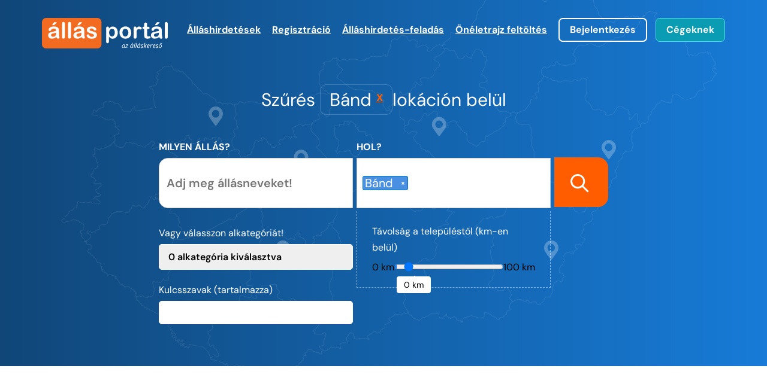

--- FILE ---
content_type: text/html; charset=UTF-8
request_url: https://allasportal.hu/v-band/
body_size: 29621
content:
<!DOCTYPE html>
<html lang="hu">
	<head>
		<meta charset="utf-8">
		<meta name="viewport" content="width=device-width, minimum-scale=1.0, maximum-scale=1.0, user-scalable=no">
												<meta name="robots" content="index,follow" />
							
		<title>Bánd állás ✅ (friss állásajánlatok)</title>
		
		<meta name="referrer" content="always"/>
		<meta name="title" content="Bánd állás ✅ (friss állásajánlatok)"/>
		<meta property="og:title" content="Bánd állás ✅ (friss állásajánlatok)" />
		<meta name="description" content="Bánd állások, munkák. Itt nézheti meg állásajánlatainkat - Állásportál.hu - sok ezer mindig friss állás"/>
		<meta property="og:description" content="Bánd állások, munkák. Itt nézheti meg állásajánlatainkat - Állásportál.hu - sok ezer mindig friss állás" />
		<meta property="og:url" content="https://allasportal.hu/v-band/" />
		<meta property="og:type" content="website" />
		<meta property="og:image" content="https://allasportal.hu/bundles/app/img/allasportal-logo-big.png" />
		
		<!-- Favicon -->
		<link rel="apple-touch-icon" sizes="180x180" href="/apple-touch-icon.png?1705427776">
		<link rel="icon" type="image/png" sizes="32x32" href="/favicon-32x32.png?1705427778">
		<link rel="icon" type="image/png" sizes="16x16" href="/favicon-16x16.png?1705427776">
		<link rel="manifest" href="/site.webmanifest?1705427778">
		<link rel="mask-icon" href="/safari-pinned-tab.svg?1705427778" color="#5bbad5">
		<meta name="msapplication-TileColor" content="#da532c">
		<meta name="theme-color" content="#ffffff">
		
		<link rel="canonical" href="https://allasportal.hu/v-band/" />

				
		<!-- Fonts - fonts.min.css -->
		<link rel="stylesheet" href="/bundles/app/css/fonts.min.css?1705430176" media="print" onload="this.media='all'">
		
		<!-- Fonts - svg.min.css -->
		<link rel="stylesheet" href="/bundles/app/css/svg.min.css?1763649354" media="print" onload="this.media='all'">
		
		<!-- Base - base-nosvg.min.css -->
		<style>
			legend,td,th{padding:0}.form-control,body{background-color:#fff}body,figure{margin:0}form,form label{text-align:left}.align-center,.b2b-header,.jobad-categs,.pager,.tab-nav{text-align:center}article,aside,details,figcaption,figure,footer,header,hgroup,input[type=file],main,menu,nav,section,summary{display:block}table{border-collapse:collapse;border-spacing:0;margin:25px 0}*,:after,:before{-webkit-box-sizing:border-box;-moz-box-sizing:border-box;box-sizing:border-box}html{box-sizing:border-box;-ms-overflow-style:scrollbar}*,::after,::before{box-sizing:inherit}.container{width:100%;padding-right:15px;padding-left:15px;margin-right:auto;margin-left:auto}.row{display:flex;flex-wrap:wrap;margin-right:-15px;margin-left:-15px}.img-responsive,img{display:block;height:auto}.col,.col-1,.col-10,.col-11,.col-12,.col-2,.col-3,.col-4,.col-5,.col-6,.col-7,.col-8,.col-9,.col-lg,.col-lg-1,.col-lg-10,.col-lg-11,.col-lg-12,.col-lg-2,.col-lg-3,.col-lg-4,.col-lg-5,.col-lg-6,.col-lg-7,.col-lg-8,.col-lg-9,.col-md,.col-md-1,.col-md-10,.col-md-11,.col-md-2,.col-md-3,.col-md-4,.col-md-5,.col-md-6,.col-md-7,.col-md-8,.col-md-9,.col-sm,.col-sm-1,.col-sm-10,.col-sm-11,.col-sm-12,.col-sm-2,.col-sm-3,.col-sm-4,.col-sm-5,.col-sm-6,.col-sm-7,.col-sm-8,.col-sm-9,.col-xl,.col-xl-1,.col-xl-10,.col-xl-11,.col-xl-12,.col-xl-2,.col-xl-3,.col-xl-4,.col-xl-5,.col-xl-6,.col-xl-7,.col-xl-8,.col-xl-9{position:relative;width:100%;padding-right:15px;padding-left:15px}.col{flex-basis:0;flex-grow:1;max-width:100%}.col-1{flex:0 0 8.3333333333%;max-width:8.3333333333%}.col-2{flex:0 0 16.6666666667%;max-width:16.6666666667%}.col-3{flex:0 0 25%;max-width:25%}.col-4{flex:0 0 33.3333333333%;max-width:33.3333333333%}.col-5{flex:0 0 41.6666666667%;max-width:41.6666666667%}.col-6{flex:0 0 50%;max-width:50%}.col-7{flex:0 0 58.3333333333%;max-width:58.3333333333%}.col-8{flex:0 0 66.6666666667%;max-width:66.6666666667%}.col-9{flex:0 0 75%;max-width:75%}.col-10{flex:0 0 83.3333333333%;max-width:83.3333333333%}.col-11{flex:0 0 91.6666666667%;max-width:91.6666666667%}.col-12{flex:0 0 100%;max-width:100%}@media (min-width:576px){.container{max-width:540px}.col-sm{flex-basis:0;flex-grow:1;max-width:100%}.col-sm-1{flex:0 0 8.3333333333%;max-width:8.3333333333%}.col-sm-2{flex:0 0 16.6666666667%;max-width:16.6666666667%}.col-sm-3{flex:0 0 25%;max-width:25%}.col-sm-4{flex:0 0 33.3333333333%;max-width:33.3333333333%}.col-sm-5{flex:0 0 41.6666666667%;max-width:41.6666666667%}.col-sm-6{flex:0 0 50%;max-width:50%}.col-sm-7{flex:0 0 58.3333333333%;max-width:58.3333333333%}.col-sm-8{flex:0 0 66.6666666667%;max-width:66.6666666667%}.col-sm-9{flex:0 0 75%;max-width:75%}.col-sm-10{flex:0 0 83.3333333333%;max-width:83.3333333333%}.col-sm-11{flex:0 0 91.6666666667%;max-width:91.6666666667%}.col-sm-12{flex:0 0 100%;max-width:100%}}button,input,optgroup,select,textarea{color:inherit;font:inherit;margin:0}form .form-check label a,label,optgroup{font-weight:700}h3,h4,h5,h6{line-height:1.4}button{overflow:visible}button,select{text-transform:none}button,html input[type=button],input[type=reset],input[type=submit]{-webkit-appearance:button;cursor:pointer}button[disabled],html input[disabled]{cursor:default}button::-moz-focus-inner,input::-moz-focus-inner{border:0;padding:0}input{line-height:normal}input[type=checkbox],input[type=radio]{-webkit-box-sizing:border-box;-moz-box-sizing:border-box;box-sizing:border-box;padding:0;margin:4px 0 0;line-height:normal}input[type=number]::-webkit-inner-spin-button,input[type=number]::-webkit-outer-spin-button{height:auto}input[type=search]::-webkit-search-cancel-button,input[type=search]::-webkit-search-decoration{-webkit-appearance:none}fieldset{border:1px solid silver;margin:0 2px;padding:.35em .625em .75em}legend{border:0}textarea{overflow:auto}button,input,select,textarea{font-family:inherit;font-size:inherit;line-height:inherit}.form-control,output{font-size:14px;line-height:1.42857143;color:#555}a:focus,a:hover{color:#23527c;text-decoration:underline}a:focus,input[type=checkbox]:focus,input[type=file]:focus,input[type=radio]:focus{outline:-webkit-focus-ring-color auto 5px;outline-offset:-2px}img{vertical-align:middle}.img-responsive{max-width:100%}label{display:inline-block;max-width:100%;margin-bottom:5px}input[type=search]{-webkit-appearance:textfield;-webkit-box-sizing:content-box;-moz-box-sizing:content-box;box-sizing:content-box;-webkit-box-sizing:border-box;-moz-box-sizing:border-box;box-sizing:border-box;-webkit-appearance:none;appearance:none}.checkbox-inline.disabled,.checkbox.disabled label,.form-control[disabled],.radio-inline.disabled,.radio.disabled label,fieldset[disabled] .checkbox label,fieldset[disabled] .checkbox-inline,fieldset[disabled] .form-control,fieldset[disabled] .radio label,fieldset[disabled] .radio-inline,fieldset[disabled] input[type=checkbox],fieldset[disabled] input[type=radio],input[type=checkbox].disabled,input[type=checkbox][disabled],input[type=radio].disabled,input[type=radio][disabled]{cursor:not-allowed}input[type=range]{display:block;width:100%}.form-group-lg select[multiple].form-control,.form-group-lg textarea.form-control,.form-group-sm select[multiple].form-control,.form-group-sm textarea.form-control,select[multiple],select[multiple].input-lg,select[multiple].input-sm,select[size],textarea.form-control,textarea.input-lg,textarea.input-sm{height:auto}output{display:block;padding-top:7px}.form-control{display:block;width:100%;height:34px;padding:6px 12px;background-image:none;border:1px solid #ccc;border-radius:4px;-webkit-box-shadow:inset 0 1px 1px rgba(0,0,0,.075);box-shadow:inset 0 1px 1px rgba(0,0,0,.075);-webkit-transition:border-color .15s ease-in-out,-webkit-box-shadow .15s ease-in-out;-o-transition:border-color .15s ease-in-out,box-shadow .15s ease-in-out;transition:border-color .15s ease-in-out,box-shadow .15s ease-in-out}.form-control:focus{border-color:#66afe9;outline:0;-webkit-box-shadow:inset 0 1px 1px rgba(0,0,0,.075),0 0 8px rgba(102,175,233,.6);box-shadow:inset 0 1px 1px rgba(0,0,0,.075),0 0 8px rgba(102,175,233,.6)}.form-control::-moz-placeholder{color:#999;opacity:1}.form-control:-ms-input-placeholder{color:#999}.form-control::-webkit-input-placeholder{color:#999}.form-control::-ms-expand{background-color:transparent;border:0}.form-control[disabled],.form-control[readonly],fieldset[disabled] .form-control{background-color:#eee;opacity:1}@media screen and (-webkit-min-device-pixel-ratio:0){input[type=date].form-control,input[type=datetime-local].form-control,input[type=month].form-control,input[type=time].form-control{line-height:34px}.input-group-sm input[type=date],.input-group-sm input[type=datetime-local],.input-group-sm input[type=month],.input-group-sm input[type=time],input[type=date].input-sm,input[type=datetime-local].input-sm,input[type=month].input-sm,input[type=time].input-sm{line-height:30px}.input-group-lg input[type=date],.input-group-lg input[type=datetime-local],.input-group-lg input[type=month],.input-group-lg input[type=time],input[type=date].input-lg,input[type=datetime-local].input-lg,input[type=month].input-lg,input[type=time].input-lg{line-height:46px}}.form-group{margin-bottom:15px}.checkbox,.radio{position:relative;display:block;margin-top:10px;margin-bottom:10px}.checkbox label,.radio label{min-height:20px;padding-left:20px;margin-bottom:0;font-weight:400;cursor:pointer}.checkbox input[type=checkbox],.checkbox-inline input[type=checkbox],.radio input[type=radio],.radio-inline input[type=radio]{position:absolute;margin-left:-20px}.card a.btn,.has-feedback,.owl-carousel,.owl-carousel-2{position:relative}.checkbox+.checkbox,.radio+.radio{margin-top:-5px}.checkbox-inline,.radio-inline{position:relative;display:inline-block;padding-left:20px;margin-bottom:0;font-weight:400;vertical-align:middle;cursor:pointer}.checkbox-inline+.checkbox-inline,.radio-inline+.radio-inline{margin-top:0;margin-left:10px}.form-control-static{min-height:34px;padding-top:7px;padding-bottom:7px;margin-bottom:0}.form-control-static.input-lg,.form-control-static.input-sm{padding-right:0;padding-left:0}.form-group-sm .form-control,.input-sm{height:30px;padding:5px 10px;font-size:12px;line-height:1.5;border-radius:3px}.form-group-sm select.form-control,select.input-sm{height:30px;line-height:30px}.form-group-sm .form-control-static{height:30px;min-height:32px;padding:6px 10px;font-size:12px;line-height:1.5}.form-group-lg .form-control,.input-lg{height:46px;padding:10px 16px;font-size:18px;line-height:1.3333333;border-radius:6px}.form-group-lg select.form-control,select.input-lg{height:46px;line-height:46px}.form-group-lg .form-control-static{height:46px;min-height:38px;padding:11px 16px;font-size:18px;line-height:1.3333333}.has-feedback .form-control{padding-right:42.5px}.form-control-feedback{position:absolute;top:0;right:0;z-index:2;display:block;width:34px;height:34px;line-height:34px;text-align:center;pointer-events:none}.form-group-lg .form-control+.form-control-feedback,.input-group-lg+.form-control-feedback,.input-lg+.form-control-feedback{width:46px;height:46px;line-height:46px}.form-group-sm .form-control+.form-control-feedback,.input-group-sm+.form-control-feedback,.input-sm+.form-control-feedback{width:30px;height:30px;line-height:30px}.has-success .checkbox,.has-success .checkbox-inline,.has-success .control-label,.has-success .form-control-feedback,.has-success .help-block,.has-success .radio,.has-success .radio-inline,.has-success.checkbox label,.has-success.checkbox-inline label,.has-success.radio label,.has-success.radio-inline label{color:#3c763d}.has-success .form-control{border-color:#3c763d;-webkit-box-shadow:inset 0 1px 1px rgba(0,0,0,.075);box-shadow:inset 0 1px 1px rgba(0,0,0,.075)}.has-success .form-control:focus{border-color:#2b542c;-webkit-box-shadow:inset 0 1px 1px rgba(0,0,0,.075),0 0 6px #67b168;box-shadow:inset 0 1px 1px rgba(0,0,0,.075),0 0 6px #67b168}.has-success .input-group-addon{color:#3c763d;background-color:#dff0d8;border-color:#3c763d}.has-warning .checkbox,.has-warning .checkbox-inline,.has-warning .control-label,.has-warning .form-control-feedback,.has-warning .help-block,.has-warning .radio,.has-warning .radio-inline,.has-warning.checkbox label,.has-warning.checkbox-inline label,.has-warning.radio label,.has-warning.radio-inline label{color:#8a6d3b}.has-warning .form-control{border-color:#8a6d3b;-webkit-box-shadow:inset 0 1px 1px rgba(0,0,0,.075);box-shadow:inset 0 1px 1px rgba(0,0,0,.075)}.has-warning .form-control:focus{border-color:#66512c;-webkit-box-shadow:inset 0 1px 1px rgba(0,0,0,.075),0 0 6px #c0a16b;box-shadow:inset 0 1px 1px rgba(0,0,0,.075),0 0 6px #c0a16b}.has-warning .input-group-addon{color:#8a6d3b;background-color:#fcf8e3;border-color:#8a6d3b}.has-error .checkbox,.has-error .checkbox-inline,.has-error .control-label,.has-error .form-control-feedback,.has-error .help-block,.has-error .radio,.has-error .radio-inline,.has-error.checkbox label,.has-error.checkbox-inline label,.has-error.radio label,.has-error.radio-inline label{color:#a94442}.has-error .form-control{border-color:#a94442;-webkit-box-shadow:inset 0 1px 1px rgba(0,0,0,.075);box-shadow:inset 0 1px 1px rgba(0,0,0,.075)}.has-error .form-control:focus{border-color:#843534;-webkit-box-shadow:inset 0 1px 1px rgba(0,0,0,.075),0 0 6px #ce8483;box-shadow:inset 0 1px 1px rgba(0,0,0,.075),0 0 6px #ce8483}.has-error .input-group-addon{color:#a94442;background-color:#f2dede;border-color:#a94442}.has-feedback label~.form-control-feedback{top:25px}.has-feedback label.sr-only~.form-control-feedback{top:0}.help-block{display:block;margin-top:5px;margin-bottom:10px;color:#737373}.form-horizontal .checkbox,.form-horizontal .checkbox-inline,.form-horizontal .radio,.form-horizontal .radio-inline{padding-top:7px;margin-top:0;margin-bottom:0}.form-horizontal .checkbox,.form-horizontal .radio{min-height:27px}.form-horizontal .form-group{margin-right:-15px;margin-left:-15px}.form-horizontal .has-feedback .form-control-feedback{right:15px}@media (min-width:768px){.container{max-width:720px}.col-md{flex-basis:0;flex-grow:1;max-width:100%}.col-md-1{flex:0 0 8.3333333333%;max-width:8.3333333333%}.col-md-2{flex:0 0 16.6666666667%;max-width:16.6666666667%}.col-md-3{flex:0 0 25%;max-width:25%}.col-md-4{flex:0 0 33.3333333333%;max-width:33.3333333333%}.col-md-5{flex:0 0 41.6666666667%;max-width:41.6666666667%}.col-md-6{flex:0 0 50%;max-width:50%}.col-md-7{flex:0 0 58.3333333333%;max-width:58.3333333333%}.col-md-8{flex:0 0 66.6666666667%;max-width:66.6666666667%}.col-md-9{flex:0 0 75%;max-width:75%}.col-md-10{flex:0 0 83.3333333333%;max-width:83.3333333333%}.col-md-11{flex:0 0 91.6666666667%;max-width:91.6666666667%}.col-md-12{flex:0 0 100%;max-width:100%}.form-inline .form-control-static,.form-inline .form-group{display:inline-block}.form-inline .control-label,.form-inline .form-group{margin-bottom:0;vertical-align:middle}.form-inline .form-control{display:inline-block;width:auto;vertical-align:middle}.form-inline .input-group{display:inline-table;vertical-align:middle}.form-inline .input-group .form-control,.form-inline .input-group .input-group-addon,.form-inline .input-group .input-group-btn{width:auto}.form-inline .input-group>.form-control{width:100%}.form-inline .checkbox,.form-inline .radio{display:inline-block;margin-top:0;margin-bottom:0;vertical-align:middle}.form-inline .checkbox label,.form-inline .radio label{padding-left:0}.form-inline .checkbox input[type=checkbox],.form-inline .radio input[type=radio]{position:relative;margin-left:0}.form-inline .has-feedback .form-control-feedback{top:0}.form-horizontal .control-label{padding-top:7px;margin-bottom:0;text-align:right}.form-horizontal .form-group-lg .control-label{padding-top:11px;font-size:18px}.form-horizontal .form-group-sm .control-label{padding-top:6px;font-size:12px}}.clearfix:after,.clearfix:before,.form-horizontal .form-group:after,.form-horizontal .form-group:before{display:table;content:" "}.clearfix:after,.form-horizontal .form-group:after{clear:both}.center-block{display:block;margin-right:auto;margin-left:auto}body{font-family:DMsans,Arial,sans-serif;font-size:16px;line-height:1.7}h1,h2,h3,h4,h5,h6{font-weight:700;margin:1em 0 0}h1{font-size:2.125rem;line-height:1.3;margin-bottom:2.5rem}h2{font-size:22px;line-height:1.35}h3{font-size:1.5rem}h4,h5,h6{font-size:1.25rem}ul{margin:0 0 1.5em}.nowrap{white-space:nowrap}a,button{-webkit-transition:.3s;transition:.2s;color:#177bd7;text-decoration:underline 1px rgba(255,93,0,0);font-weight:400}a:after,button:after{transition:.5s}.jobad-categs a:hover,.loc:hover,a:hover,button:hover{color:#ff5d00;text-decoration:underline 1px rgba(255,93,0,0.6)}a:hover.orange-arr-right:after,button:hover.orange-arr-right:after{transition:.5s;margin:-5px 10px -5px 40px}a.more,button.more{color:#ff5d00;display:inline-block;padding:0 20px 20px 0;font-size:20px}a.btn-brd-white,a.btn-fill-orange,a.btn-fill-turq,button.btn-brd-white,button.btn-fill-orange,button.btn-fill-turq{display:inline-block;border-radius:7px;font-weight:700;color:#fff;padding:0 17px;text-decoration:none;font-size:18px}a.btn-brd-white:hover,a.btn-fill-orange:hover,a.btn-fill-turq:hover,button.btn-brd-white:hover,button.btn-fill-orange:hover,button.btn-fill-turq:hover{text-decoration:none;cursor:pointer}a.btn-brd-blue,button.btn-brd-blue{border:2px solid #95bee2;line-height:36px;border-radius:5px;padding:0 25px;background:#e8f2fb}a.btn-brd-blue:hover,button.btn-brd-blue:hover{background:#e8f2fb;color:#177bd7;text-decoration:underline 1px #177BD7}a.btn-brd-white,button.btn-brd-white{border:2px solid #fff;line-height:36px}a.btn-brd-white:hover,button.btn-brd-white:hover{background:#177bd7}a.btn-fill-turq,button.btn-fill-turq{border:1px solid #54dbef;background:#0a9cb2;line-height:38px}a.btn-fill-turq:hover,button.btn-fill-turq:hover{border:1px solid #fff}a.btn-fill-orange,button.btn-fill-orange{border:2px solid #ff5d00;background:#ff5d00;line-height:36px;text-transform:uppercase}a.btn-fill-orange:hover,button.btn-fill-orange:hover{background:#fd6b17;border:2px solid #fd6b17}a.orange-arr-right,button.orange-arr-right{text-decoration:none;color:#ff5d00;font-weight:700}a.orange-arr-right:after,button.orange-arr-right:after{content:"";display:inline-block;width:26px;height:20px;transition:.2s;margin:-5px 10px -5px 30px}a.blue-arr-right,button.blue-arr-right{text-decoration:none;color:#177bd7;font-weight:700}a.blue-arr-right:before,button.blue-arr-right:before{content:"";display:inline-block;width:26px;height:20px;transition:.2s;margin:-5px 10px -7px 30px}a.black-logout,button.black-logout{text-decoration:none;color:#000;font-weight:700}a.black-logout:after,button.black-logout:after{content:"";display:inline-block;width:26px;height:20px;transition:.2s;margin:0 0 -5px 8px;background-size:100%}a.btn-apply,a.btn-save,a.btn-send,button.btn-apply,button.btn-save,button.btn-send{font-size:14px;color:#646464;text-decoration:none;line-height:40px;margin-right:30px}a.btn-apply:before,a.btn-save:before,a.btn-send:before,button.btn-apply:before,button.btn-save:before,button.btn-send:before{display:inline-block;content:"";width:16px;height:16px;margin:2px 5px -4px 0}a.btn-apply:hover,a.btn-save:hover,a.btn-send:hover,button.btn-apply:hover,button.btn-save:hover,button.btn-send:hover{text-decoration:underline;color:#ff5d00}.date-info{font-size:14px;color:#646464;text-decoration:none;line-height:40px;float:right}.jobad-categs a,.loc{font-size:15px;color:#000}.date-info:after,.date-info:before{display:inline-block;content:"";width:16px;height:16px;margin:2px 0 -4px 5px}.date-info:before,.owl-carousel .owl-dots,.owl-carousel-2 .owl-dots{display:none}hr{border:0;border-bottom:1px solid #dcdcdc}table tr td:first-child{font-weight:700;padding-right:30px}@media (max-width:992px){a.btn-apply,a.btn-save,a.btn-send,button.btn-apply,button.btn-save,button.btn-send{margin-right:10px}.date-info:after{display:inline-block;content:"";width:16px;height:16px;margin:2px 0 -4px 5px}table tr,table tr td{display:block}}article a{text-decoration:underline 1px rgb(57,112,170)}.jobad-categs{margin:40px 0 30px}.jobad-categs a{font-weight:700;display:inline-block;padding:5px 10px;margin:0 10px 10px;border:1px solid #e8dfce;border-radius:8px;text-decoration:none}.card,.mail-reg h3,form .radio-block{margin-bottom:20px}.comp-logo .card-head{display:flex}.comp-logo .card-head figure{height:35px;width:70px;justify-content:center;align-items:center;display:flex;margin:0 10px 10px 0}.comp-logo .card-head figure img{display:block;max-height:100%;max-width:100%;width:auto;overflow:hidden}.comp-logo .card-head.card-wide-logo figure{width:100%}.comp-logo .card-head h2{justify-content:center;align-items:center;display:flex;font-size:16px;font-weight:700;color:#177bd7;margin:0}.card a.btn,.card a:hover,.comp-logo .card-head:hover h2 span,.mail-reg a:hover{color:#ff5d00}.loc{display:block}.loc:before{display:inline-block;content:"";width:20px;height:20px}.card{border:1px solid #dcdcdc;border-radius:10px;background:#fff;padding:20px 30px}.card a{color:#000;display:block;font-size:16px;line-height:23px}.card a.pos{font-weight:900;margin:10px 0}.card a.btn{font-weight:700;padding-right:30px;margin:20px 0 5px}.card a.btn:after{content:"";display:block;width:26px;height:20px;position:absolute;top:3px;right:0;transition:right .2s}.card a.btn:hover:after{right:-4px}.owl-carousel .owl-nav,.owl-carousel-2 .owl-nav{position:absolute;top:-72px;right:30px;z-index:3}.owl-carousel .owl-nav button.owl-next,.owl-carousel .owl-nav button.owl-prev,.owl-carousel-2 .owl-nav button.owl-next,.owl-carousel-2 .owl-nav button.owl-prev{display:inline-block;padding:10px!important}.owl-carousel-2:after,.owl-carousel-2:before,.owl-carousel:after,.owl-carousel:before{content:"";display:block;z-index:2;position:absolute;top:0;bottom:0;width:40px}.owl-carousel-2:after,.owl-carousel:after{right:0}.owl-carousel-2:before,.owl-carousel:before{left:0}.owl-carousel-2.owl-carousel-fade-white:after,.owl-carousel-2.owl-carousel-fade-white:before,.owl-carousel.owl-carousel-fade-white:after,.owl-carousel.owl-carousel-fade-white:before{background:rgba(255,255,255,.5)}.owl-carousel-2.owl-carousel-fade-gray:after,.owl-carousel-2.owl-carousel-fade-gray:before,.owl-carousel.owl-carousel-fade-gray:after,.owl-carousel.owl-carousel-fade-gray:before{background:rgba(249,249,249,.5)}@media (min-width:992px){.container{max-width:960px}.col-lg{flex-basis:0;flex-grow:1;max-width:100%}.col-lg-1{flex:0 0 8.3333333333%;max-width:8.3333333333%}.col-lg-2{flex:0 0 16.6666666667%;max-width:16.6666666667%}.col-lg-3{flex:0 0 25%;max-width:25%}.col-lg-4{flex:0 0 33.3333333333%;max-width:33.3333333333%}.col-lg-5{flex:0 0 41.6666666667%;max-width:41.6666666667%}.col-lg-6{flex:0 0 50%;max-width:50%}.col-lg-7{flex:0 0 58.3333333333%;max-width:58.3333333333%}.col-lg-8{flex:0 0 66.6666666667%;max-width:66.6666666667%}.col-lg-9{flex:0 0 75%;max-width:75%}.col-lg-10{flex:0 0 83.3333333333%;max-width:83.3333333333%}.col-lg-11{flex:0 0 91.6666666667%;max-width:91.6666666667%}.col-lg-12{flex:0 0 100%;max-width:100%}.owl-carousel .owl-nav,.owl-carousel-2 .owl-nav{right:60px;top:-60px}.owl-carousel-2:after,.owl-carousel-2:before,.owl-carousel:after,.owl-carousel:before{width:50px}}@media (min-width:1200px){.container{max-width:1170px}.col-xl{flex-basis:0;flex-grow:1;max-width:100%}.col-xl-1{flex:0 0 8.3333333333%;max-width:8.3333333333%}.col-xl-2{flex:0 0 16.6666666667%;max-width:16.6666666667%}.col-xl-3{flex:0 0 25%;max-width:25%}.col-xl-4{flex:0 0 33.3333333333%;max-width:33.3333333333%}.col-xl-5{flex:0 0 41.6666666667%;max-width:41.6666666667%}.col-xl-6{flex:0 0 50%;max-width:50%}.col-xl-7{flex:0 0 58.3333333333%;max-width:58.3333333333%}.col-xl-8{flex:0 0 66.6666666667%;max-width:66.6666666667%}.col-xl-9{flex:0 0 75%;max-width:75%}.col-xl-10{flex:0 0 83.3333333333%;max-width:83.3333333333%}.col-xl-11{flex:0 0 91.6666666667%;max-width:91.6666666667%}.col-xl-12{flex:0 0 100%;max-width:100%}.owl-carousel-2:after,.owl-carousel-2:before,.owl-carousel:after,.owl-carousel:before{width:70px}}@media (min-width:1600px){.container{max-width:1410px}.owl-carousel-2:after,.owl-carousel-2:before,.owl-carousel:after,.owl-carousel:before{width:100px}}form input,form select{display:block;width:100%;border:1px solid #fff;padding:5px 15px;font-weight:600;margin-bottom:20px}form input:focus-visible,form select:focus-visible{outline-color:#177bd7;outline-style:solid}form select{padding:7px 15px}form label{display:block}form .btn-fill-orange{margin-top:20px}form .form-check input{display:inline-block;width:20px;height:20px;border:1px solid #fff;margin:10px 5px 0 0}form .form-check label{display:inline;line-height:30px}form.form-b2b input{background:#f9f9f9;border:0;border-radius:0;box-shadow:none}form .radio-block{width:100%;height:34px;padding:6px 12px;background:#f9f9f9}form .radio-block input[type=radio],form .radio-block label{display:inline-block;width:auto;margin-right:5px;color:#646464;font-size:14px}.mail-reg{background:#e8f2fb;padding:10px;border-radius:8px}.mail-reg h3{text-transform:uppercase;font-size:16px}.mail-reg p{color:#646464}.mail-reg a{color:#646464;text-decoration:underline}.b2b-header h1,.tab-nav a{color:#000}.pager{padding-bottom:40px}.pager a{font-size:20px;line-height:30px;padding:5px 10px}.pager a.first,.pager a.last,.pager a.next,.pager a.previous{font-size:30px}.tab-nav{padding:40px 0 10px}.tab-nav a{font-size:22px;line-height:26px;margin:0 20px;padding:0 0 4px;border-bottom:3px solid #fff;text-decoration:none}.tab-nav a:hover{text-decoration:none;color:#ff5d00}.tab-nav a.active{border-bottom:3px solid #ff5d00;font-weight:800}.tab-nav a.active:hover{color:#000;text-decoration:none;cursor:inherit}.b2b-header{background:rgba(10,156,178,.15);padding:40px 0}ul.progress-bar{margin:0 auto;padding:0;max-width:900px;display:flex;align-items:stretch;justify-content:space-between}ul.progress-bar li{list-style-type:none;margin:0;padding:0;color:#646464;font-size:15px;line-height:20px}ul.progress-bar li a{text-decoration:none!important}ul.progress-bar li span{margin:0 auto 10px;display:block;width:80px;height:80px;background:#54dbef;border-radius:40px;font-size:45px;font-weight:600;color:#fff;line-height:80px}ul.progress-bar li.phase{width:160px}ul.progress-bar li.line-orange:before,ul.progress-bar li.phase-orange span{background:#ff5d00}ul.progress-bar li.line{flex:1}ul.progress-bar li.line:before{display:block;content:" ";height:10px;background:#54dbef;width:calc(100% + 84px);margin:35px -42px 0}ul.progress-bar li.line-grad:before{background:linear-gradient(90deg,#ff5d00 0,#54dbef 100%)}@media (max-width:768px){.tab-nav{padding:40px 0 0}.tab-nav a{font-size:15px;line-height:16px;margin:0 8px;border-bottom:2px solid #fff}.tab-nav a.active{border-bottom:2px solid #ff5d00}ul.progress-bar li span{width:40px;height:40px;font-size:25px;line-height:40px}ul.progress-bar li.phase{width:100px}ul.progress-bar li.line:before{display:block;content:" ";height:6px;width:calc(100% + 60px);margin:17px -30px 0}}
		</style>
		
		<!-- Base - sections-nosvg.min.css -->
		<style>
			section.cprofile article .comp-hero,section.cprofile article .comp-logo{text-align:center;padding:50px 0 0}.search-more .form-container .job-btn label,.search-more .form-container .job-filter label,.search-more .form-container .job-what label,.search-more .form-container .job-where label,.search-more h1{color:#fff;font-weight:500}section#admin-menu-container{z-index:1000;position:fixed;transition:.5s;transform:translate(0,-100%)}section#admin-menu-container .menu-cont{background-color:#e8f2fb;padding:20px;overflow:hidden;box-shadow:0 0 10px #333;position:relative;z-index:1000}section#admin-menu-container .menu-cont #admin-menu{margin:0;padding:0;display:flex;flex-direction:row;flex-wrap:wrap;justify-content:center;gap:10px 10px}section#admin-menu-container .menu-cont #admin-menu li{list-style-type:none}section#admin-menu-container .menu-cont #admin-menu li a{color:#ff5d00;display:inline-block;padding:10px 20px;background-color:#fff;font-weight:700;border-radius:5px}section#admin-menu-container .menu-cont #admin-menu li a:hover{box-shadow:0 0 4px #95bee2}section#admin-menu-container button.btn-brd-white{border:none;border-radius:0 0 15px;background:rgba(255,255,255,.9);position:absolute;left:0;bottom:-48px;padding:7px 13px 5px 5px;font-weight:900;box-shadow:0 0 10px #333;z-index:999;color:#ff5d00}section#admin-menu-container button.btn-brd-white img,section.partners a{display:inline-block}section#admin-menu-container button.btn-brd-white img:first-child{transition:.5s;transform:rotate(0);margin:-2px 0 0}section#admin-menu-container button.btn-brd-white img:last-child{transition:.5s;transform:rotate(0);margin:-2px 0 0 1px}section#admin-menu-container.show-menu{transform:translate(0,0)}section#admin-menu-container.show-menu button.btn-brd-white{background-color:#e8f2fb}section#admin-menu-container.show-menu button.btn-brd-white img:last-child{transform:rotate(-180deg)}section.top{background:#177bd7;background:linear-gradient(90deg,#104678 0,#177bd7 100%)}section.top.top-b2b{background:#0a9cb2;background:linear-gradient(90deg,#0f83ae 0,#0a9cb2 100%)}section.partners,section.top nav#dt-nav{padding:30px 0}section.top nav#dt-nav .navbar-icon img{width:210px;display:block}footer #footer-btm .f-imp,footer #footer-btm .f-logo,section.top nav#dt-nav .nav-links{text-align:right}section.top nav#dt-nav .nav-links a{font-size:18px;font-weight:700;color:#fff;margin-left:20px}section.top nav#dt-nav .nav-links a:hover{text-decoration:underline 1px #fff}section.top nav#dt-nav .nav-links a.btn-brd-white{padding:0 27px;line-height:46px}section.search-detail .loc a,section.top nav#dt-nav .nav-links a.btn-brd-white:hover,section.top nav#dt-nav .nav-links a.btn-fill-turq:hover{text-decoration:none}section.top nav#dt-nav .nav-links a.btn-fill-turq{padding:0 27px;line-height:48px;margin-left:10px}section.top nav#dt-nav .nav-burger{text-align:right;display:none}section.top nav#dt-nav.dt-nav-loggedin{color:#fff}section.top nav#dt-nav.dt-nav-loggedin a{white-space:nowrap}section.top nav#dt-nav.dt-nav-loggedin a.jobad-post{line-height:53px}section.top nav#dt-nav.dt-nav-loggedin .nav-personal .profile{display:block;float:right;margin:5px 0 0 15px;width:50px;height:50px}section.top nav#dt-nav.dt-nav-loggedin .nav-personal .name{text-transform:uppercase}section.top nav#dt-nav.dt-nav-loggedin .nav-personal .np-sub{font-weight:400;font-size:14px}section.top nav#dt-nav.dt-nav-loggedin .nav-personal .np-sub a{font-weight:400;font-size:14px;margin:0 7px}section.top nav#dt-nav.dt-nav-loggedin .nav-personal .np-sub a:last-child{margin-right:0}section.top nav#mobile-nav{position:absolute;right:-360px;top:0;width:350px;background:#f5f5f5;padding:10px 20px;box-shadow:0 0 25px #555;z-index:1000;display:none;transition:right .5s}section.top nav#mobile-nav.mn-visible{right:0}section.top nav#mobile-nav ul{margin:0;padding:0}section.top nav#mobile-nav ul li{list-style-type:none;border-bottom:1px solid #bdbdbd;padding:0 20px}section.top nav#mobile-nav ul li:last-child{border:none}section.top nav#mobile-nav ul li a{color:#000;font-weight:700;font-size:18px;line-height:70px}section.top nav#mobile-nav ul li a.mna-af:before,section.top nav#mobile-nav ul li a.mna-ah:before,section.top nav#mobile-nav ul li a.mna-am:before,section.top nav#mobile-nav ul li a.mna-an:before,section.top nav#mobile-nav ul li a.mna-ar:before,section.top nav#mobile-nav ul li a.mna-comp:before,section.top nav#mobile-nav ul li a.mna-login:before,section.top nav#mobile-nav ul li a.mna-logout:before,section.top nav#mobile-nav ul li a.mna-reg:before{display:inline-block;content:"";width:16px;height:16px;margin:3px 10px 0 0}section.top nav#mobile-nav ul li a.mna-comp:before,section.top nav#mobile-nav ul li a.mna-login:before,section.top nav#mobile-nav ul li a.mna-reg:before{height:14px}section.top nav#mobile-nav ul li a.mna-close:after{display:block;content:"";width:20px;height:20px;margin:26px 0 0;float:right}section.top nav#mobile-nav ul li a.mna-ar:before,section.top nav#mobile-nav ul li a.mna-logout:before{background-size:100%}.search-more,section#ap-offer #ap-visitor-cont img,section.article-list .article-highlight .article-form,section.change-data .form-container,section.forget-pass .form-container,section.login .form-container,section.reg .form-container,section.top section#search .jobad-search{margin:0 auto}section.top section#search .jobad-search a,section.top section#search .jobad-search h1{color:#fff;font-size:40px;line-height:50px;text-align:center;margin-bottom:15px;font-weight:700}section.top section#search .jobad-search a{text-decoration:underline 3px #fff}section.top section#search .jobad-search a:hover{color:rgba(255,255,255,.9);text-decoration:underline 3px rgba(255,255,255,0.9)}section.top section#search .jobad-search form{position:relative;margin-bottom:100px;padding-right:79px}section.top section#search .jobad-search form input{font-size:24px;padding:15px 30px;border-radius:15px 0 0 15px}section.top section#search .jobad-search form button{margin:0;position:absolute;top:0;right:0;padding:19px 22px;border-radius:0 15px 15px 0}@media (max-width:576px){section.top section#search .jobad-search a,section.top section#search .jobad-search h1{color:#fff;font-size:24px;line-height:34px}section.top section#search .jobad-search a{text-decoration:underline 1px #fff}section.top section#search .jobad-search a:hover{text-decoration:underline 1px rgba(255,255,255,0.9)}section.top section#search .jobad-search form{margin-bottom:60px;padding-right:49px}section.top section#search .jobad-search form input{font-size:21px;padding:5px 20px;border-radius:10px 0 0 10px}section.top section#search .jobad-search form button{padding:10px 10px 9px;border-radius:0 10px 10px 0}section.top section#search .jobad-search form button img{width:25px}}section.jobad{padding:50px 0 70px}section.article article h1,section.jobad .jobad-header,section.profile h1{text-align:center}section.jobad .comp-logo a{justify-content:center}section.jobad .comp-logo a h2{text-align:left;font-size:18px}section.jobad .comp-logo a figure{height:60px;width:120px}section.jobad h1{text-align:center;margin-bottom:5px}section.jobad .loc{margin:0 auto 30px}section.jobad .mail-reg{margin-bottom:30px}section.cprofile article .comp-logo img{max-width:100px;max-height:50px;display:inline-block;margin-right:10px}section.cprofile article .comp-logo h1{font-size:18px;font-weight:900;display:inline}section.cprofile article .comp-hero img{display:block;margin:0 auto;max-width:100%}section.cprofile article h2{padding:30px 0 0}section.cprofile article .video-align{margin:40px auto}section.cprofile article .video-container{position:relative;padding-bottom:56.25%}section.cprofile article .video-container iframe{position:absolute;top:0;left:0;width:100%;height:100%}section.cprofile article .jobad-categs{text-align:left}section.cprofile article .locs{margin:30px 0}section.cprofile article .locs .loc{display:inline-block;margin:0 10px 5px;text-decoration:none}section#ap-offer #ap-visitor-cont .ap-visitor a:hover,section.cprofile article .locs .loc:hover{text-decoration:underline}section.search-result{padding:80px 0 90px}section.search-result .card .pos{font-size:22px}section.search-result .card p{color:#646464}section.search-result .card .jobad-cta{text-align:right;display:flex;align-items:center;justify-content:end}section.search-result .card .jobad-cta a{display:inline-block;margin:0 0 0 20px;color:#646464}section.search-result-sidebar h3{border-bottom:1px solid #000;margin:15px 0 25px;text-transform:uppercase;font-size:18px;font-weight:900}section.search-result-sidebar ul{margin:0 0 30px;padding:0}section.search-result-sidebar ul li{margin:0;padding:0;list-style-type:none}section.popular-comps{padding:40px 0 65px;background:#fff}section.popular-comps h1,section.popular-jobs h1{font-size:32px;font-weight:900;padding:0 0 0 50px;margin:0 0 35px}section.popular-comps .smallpils{padding-top:30px}section.popular-comps .smallpils .card{margin-bottom:20px}section.popular-comps .smallpils .card a span{justify-content:center;align-items:center;display:flex;font-size:16px;font-weight:700;color:#000;width:35px;margin:0 5px 0 0}section.popular-comps .smallpils .card a figure{height:35px;width:110px;justify-content:center;align-items:center;display:flex;margin:0}section.bottom-btns .col-12 a:hover,section.popular-comps .smallpils .card a:hover span,section.popular-comps.anchors ul li a:hover{color:#ff5d00}section.popular-comps.anchors ul{margin:0;padding:0;column-count:3}section.popular-comps.anchors ul li{display:flex;list-style-type:none;margin:0 0 10px;padding:0}section.popular-comps.anchors ul li a{display:block;overflow:hidden;text-overflow:ellipsis;white-space:nowrap;color:#000}section.popular-comps.anchors ul li .count{display:inline-block;margin:-2px 0 0 7px;padding:0 8px;border:1px solid #dcdcdc;border-radius:5px}section.popular-jobs{padding:80px 0 65px;background:#f9f9f9}section.bottom-btns{padding:80px 0;background:#e8f2fb}section.bottom-btns .col-12 a{display:block;border-radius:10px;padding:30px 30px 30px 120px;color:#000;font-size:18px;font-weight:700}@media (max-width:1200px){section.top nav#dt-nav.dt-nav-loggedin .nav-personal .np-sub{font-size:13px}section.top nav#dt-nav.dt-nav-loggedin .nav-personal .np-sub a{font-size:13px;margin:0 3px}section.top nav#dt-nav{padding:20px 0}section.top nav#dt-nav .navbar-icon img{width:170px}section.top nav#dt-nav .nav-links a{font-size:16px;margin-left:12px}section.top nav#dt-nav .nav-links a.btn-brd-white{padding:0 17px;line-height:36px}section.top nav#dt-nav .nav-links a.btn-fill-turq{padding:0 17px;line-height:38px}section.popular-comps.anchors ul{column-count:2}section.bottom-btns .col-12 a{background-position:20px 20px;padding:30px 10px 30px 80px}}section.search-detail{text-align:center;padding:30px 0 70px;background:#e8f2fb}section.search-detail a{color:#000}section.search-detail a:hover{color:#ff5d00;text-decoration:none}section.search-detail a h1{font-size:30px;margin-bottom:0}section.search-detail .loc{margin-top:10px;display:block;font-size:15px}section.search-detail .loc a:hover{text-decoration:underline 1px rgba(255,93,0,0.6)}section.search-detail .loc:before{display:inline-block;content:"";width:20px;height:20px}section.search-detail .res{margin-top:10px;display:block;font-size:18px}.search-more h1{font-size:30px}.search-more h1 .search-pill{display:inline-block;padding:5px 15px;border:1px solid rgba(255,255,255,.2);border-radius:10px}.search-more h1 .search-pill a{font-weight:900;font-size:20px;color:#ff5d00}.search-more .form-container{display:grid;grid-template-columns:410px 410px 90px;padding-bottom:50px}.search-more .form-container .job-btn,.search-more .form-container .job-filter,.search-more .form-container .job-what,.search-more .form-container .job-where{padding:0 6px 0 0}.search-more .form-container .job-btn label.main-label,.search-more .form-container .job-filter label.main-label,.search-more .form-container .job-what label.main-label,.search-more .form-container .job-where label.main-label{text-transform:uppercase;font-weight:700}.search-more .form-container .job-btn input,.search-more .form-container .job-btn select,.search-more .form-container .job-filter input,.search-more .form-container .job-filter select,.search-more .form-container .job-what input,.search-more .form-container .job-what select,.search-more .form-container .job-where input,.search-more .form-container .job-where select{border-radius:5px}.search-more .form-container .job-what input,.search-more .form-container .job-where input{line-height:70px;font-size:20px;color:#000;margin-bottom:0}.search-more .form-container .job-what{grid-column:1;grid-row:1}.search-more .form-container .job-what input{border-radius:15px 0 0 15px}.search-more .form-container .job-where{grid-column:2;grid-row:1/span 2}.search-more .form-container .job-where input{border-radius:0}.search-more .form-container .job-scale{display:none;border:1px dashed rgba(255,255,255,.5);border-width:0 1px 1px;padding:20px 25px;position:relative}.search-more .form-container .job-scale.active{display:grid}.search-more .form-container .job-btn{padding:31px 0 0;grid-column:3;grid-row:1}.search-more .form-container .job-btn .btn-fill-orange{border-radius:0 17px 17px 0;padding:26px 25px 22px;margin:0;width:100%}.search-more .form-container .job-filter{grid-column:1;grid-row:2;padding-top:20px}@media (max-width:1600px){.search-more .form-container{grid-template-columns:330px 330px 90px}}section.article article .tag,section.profile .profile-1 p,section.profile .profile-2 p,section.profile .profile-3 p,section.profile .profile-4 p{font-size:16px;color:#646464}section.partners h1{font-size:32px;font-weight:900;padding:0 0 0 50px}section.partners .logo-cont{display:flex;flex-wrap:wrap;align-items:center}section.partners a figure{height:70px;width:140px;justify-content:center;align-items:center;display:flex;margin:0 30px 30px 0}section.partners a figure img{display:block;max-height:100%;max-width:100%;overflow:hidden}section.profile{background:#e8f2fb;padding:20px 0 80px}section.profile .profile-1,section.profile .profile-2,section.profile .profile-3,section.profile .profile-4{display:block;background:#fff;border-radius:10px;min-height:423px;margin:0 0 30px;padding:50px 30px 30px;position:relative}section.profile .profile-1 span,section.profile .profile-2 span,section.profile .profile-3 span,section.profile .profile-4 span{display:block;height:100px;margin-bottom:30px}section.profile .profile-1 h2,section.profile .profile-2 h2,section.profile .profile-3 h2,section.profile .profile-4 h2{color:#000;text-transform:uppercase;text-align:center}@media (min-width:1200px) and (max-width:1600px){section.profile .profile-1 h2,section.profile .profile-2 h2,section.profile .profile-3 h2,section.profile .profile-4 h2{min-height:72px}}section.profile .profile-1:after,section.profile .profile-2:after,section.profile .profile-3:after,section.profile .profile-4:after{display:block;content:"";position:absolute;right:0;bottom:0;width:45px;height:40px}section.profile .profile-1:hover,section.profile .profile-2:hover,section.profile .profile-3:hover,section.profile .profile-4:hover{text-decoration:underline 1px rgba(255,93,0,0)}section.profile .profile-1:hover p,section.profile .profile-2:hover p,section.profile .profile-3:hover p,section.profile .profile-4:hover p{color:#ff5d00;text-decoration:underline 1px rgba(255,93,0,0.6)}section.profile .profile-1:hover:after,section.profile .profile-2:hover:after,section.profile .profile-3:hover:after,section.profile .profile-4:hover:after{right:-5px}section.profile .black-logout{float:right;min-height:auto}section.change-data,section.forget-pass,section.login,section.reg{text-align:center;background:#e8f2fb;padding:30px 0 80px}section.change-data .blue-arr-right,section.forget-pass .blue-arr-right,section.login .blue-arr-right,section.reg .blue-arr-right{float:right}section.login .more-options a{margin:0 10px}@media (max-width:992px){section#admin-menu-container{position:absolute}section#admin-menu-container button.btn-brd-white{border-radius:0 0 15px 15px;left:50%;transform:translate(-50%,0)}section.top nav#dt-nav .navbar-icon img{width:130px;margin-left:5px}section.top nav#dt-nav .nav-links{display:none}section.top nav#dt-nav .nav-burger,section.top nav#mobile-nav{display:block}section.top nav#dt-nav .nav-burger img{margin:5px 5px 0 auto}section.jobad .jobad-categs{margin:20px 0 10px}section.jobad .reorder{display:flex}section.jobad .reorder .order-1,section.search-result .sr-cards{order:1}section.jobad .reorder .order-2,section.search-result .sr-sb{order:2}section.jobad .reorder .order-3{order:3;margin-top:40px}section.jobad .comp-logo a h2{font-size:16px}section.jobad .comp-logo a figure{height:35px;width:70px}section.search-result{padding:50px 0}section.search-result .card .jobad-cta{text-align:left;display:block;margin-top:20px}section.search-result .card .jobad-cta a{margin:0 20px 0 0}section.popular-jobs{padding:50px 0 35px}section.popular-jobs h1{font-size:26px;padding:0 0 0 40px;background-size:25px;background-position-x:5px;background-position-y:3px}section.popular-jobs .owl-nav{right:20px;top:-66px}section.popular-jobs .owl-nav button.owl-next,section.popular-jobs .owl-nav button.owl-prev{padding:5px!important}section.bottom-btns{padding:50px 0 30px}section.bottom-btns .col-12 a{background-position:30px 20px;padding:30px 10px 30px 100px;margin-bottom:20px}section.search-detail{padding:10px 0 40px}.search-more h1{font-size:20px}.search-more h1 .search-pill{padding:3px 8px 5px}.search-more h1 .search-pill a{font-size:15px}.search-more .form-container{padding-bottom:40px;grid-template-columns:100%}.search-more .form-container .job-btn input,.search-more .form-container .job-filter input,.search-more .form-container .job-what input,.search-more .form-container .job-where input{border-radius:10px}.search-more .form-container .job-what input,.search-more .form-container .job-where input{line-height:40px;font-size:18px}.search-more .form-container .job-what{grid-column:1;grid-row:1;margin-bottom:20px}.search-more .form-container .job-where{grid-column:1;grid-row:2}.search-more .form-container .job-btn{padding:20px 0 0;grid-column:1;grid-row:5}.search-more .form-container .job-btn .btn-fill-orange{border-radius:10px;padding:10px 20px;text-align:center;width:100%}.search-more .form-container .job-btn .btn-fill-orange img{margin:0 auto}.search-more .form-container .job-filter{grid-column:1;grid-row:4;padding-top:20px}section.partners h1{font-size:26px;padding:0 0 0 40px;background-size:25px;background-position-y:5px}section.partners a figure{height:50px;width:100px;margin:0 15px 25px 0}section.change-data,section.forget-pass,section.login,section.profile,section.reg{padding:20px 0 40px}section.profile a{min-height:100px}section.change-data form,section.forget-pass form,section.login form,section.reg form{padding:0 20px}section.login .more-options{display:block;margin-top:25px}section.login .more-options .reg{margin-left:0}}section.article-list article{margin:0 auto 50px;padding-bottom:40px;border-bottom:1px solid #dcdcdc;font-size:18px}section.article-list article h1{text-align:left;font-size:31px;line-height:1.4;margin-bottom:30px}section.article-list article img{width:100%;height:auto}section.article-list article .tag{text-align:left;display:block;padding:5px 0;color:#646464;font-size:16px}section.article-list .article-highlight{background:#e8f2fb}section.article-list .article-highlight .article-form form{padding:50px 0;position:relative}section.article-list .article-highlight .article-form form input{padding-right:40px}section.article-list .article-highlight .article-form form button{border:none;background:0 0;position:absolute;right:5px;top:58px}section.article-list .article-highlight article{display:flex;border-bottom:none;margin:0 auto 20px}section.article-list .article-highlight article h1{font-size:39px;line-height:1.2;margin:10px 0}section.article article{max-width:950px;margin:0 auto 90px;font-size:18px}section.article article .tag{text-align:center;display:block;border:1px solid #dcdcdc;border-width:1px 0;padding:14px}section.article article .cover{width:100%;margin-top:40px}footer #footer-btm .f-imp a,section.article article .lead{font-weight:700}section.article article .highlight-left,section.article article .highlight-right{width:48%;background:#e8f2fb;padding:10px 30px}section.article article .highlight-left{float:left;margin:0 4% 30px 0}section.article article .highlight-right{float:right;margin:0 0 30px 4%}footer #footer-btm .f-copy,footer a{font-size:14px}section.seo-desc{margin-bottom:130px}section.seo-desc p{color:#646464;padding:90px 100px;margin:0;border:1px solid #dcdcdc;font-size:14px}section#ap-offer,section#post-jobad{background:#fff}footer .footer-seo,section#ap-offer{background:#f5f5f5}section#ap-offer a,section#post-jobad a{color:#0a9cb2;text-decoration:underline}section#ap-offer a:hover,section#post-jobad a:hover{color:#ff5d00;text-decoration:underline}section#ap-offer #apl-form,section#post-jobad #apl-form{padding:80px 0}section#ap-offer h1{font-size:36px}section#ap-offer h2{text-align:center;margin:100px 0 40px;font-size:36px}section#ap-offer h2:after{display:block;content:" ";width:100px;height:3px;margin:6px auto 0;background:#ff5900}section#ap-offer .ap-offer{position:relative;padding-top:80px;margin-top:20px;z-index:1;text-align:center}section#ap-offer .ap-offer span.svg-back{position:absolute;left:50%;top:0;transform:translate(-80px,0);box-sizing:border-box;width:160px;height:160px;border:10px solid #f5f5f5;border-radius:80px;background:#0f83ae;background:linear-gradient(135deg,#0f83ae 0,#07a6b4 100%);padding:30px;z-index:10;box-shadow:0 2px 4px rgba(0,0,0,.1)}section#ap-offer .ap-offer span.svg-back img{width:80px;height:80px;display:block}section#ap-offer .ap-offer span.svg-back img:before{display:block;content:" "}section#ap-offer .ap-offer .offer-box{background:#fff;background:linear-gradient(135deg,#fafafa 0,#fff 100%);padding:100px 25px 12px;border-radius:10px;box-shadow:2px 2px 4px rgba(0,0,0,.05)}section#ap-offer .ap-offer .offer-box p{text-align:center;margin:0 0 10px}section#ap-offer .ap-offer .offer-box p strong{font-weight:800;display:block}section#ap-offer .ap-offer .offer-box h3{text-align:center;font-weight:800;font-size:22px;min-height:63px}section#ap-offer .ap-offer .offer-box h3 span{display:block}section#ap-offer .ap-offer .offer-box hr{color:#ccc}section#ap-offer .ap-offer .offer-box .slider{text-align:center;margin:25px 0}section#ap-offer .ap-offer .offer-box .slider img{border-radius:40px;display:inline-block;height:80px;margin-top:10px;width:80px;border:3px solid #eee}section#ap-offer .ap-offer .btn-offer{margin:10px auto 20px}section#ap-offer #ap-visitor-cont{position:relative}section#ap-offer #ap-visitor-cont span{position:absolute;left:50%;top:50%;transform:translate(-70px,-70px);width:140px;height:140px;border-radius:70px;color:#f5f5f5;font-size:150px;line-height:110px;text-align:center;padding:20px;background:#fcfcfd;z-index:2;font-weight:600}section#ap-offer #ap-visitor-cont .ap-visitor{position:relative;text-align:center;font-weight:800;padding:100px 0;margin:0;z-index:10}section#ap-offer #ap-visitor-cont .ap-visitor a{color:#ff5d00;font-weight:800;text-decoration:none}@media (min-width:768px){section#ap-offer .ap-offer .offer-box .desc{min-height:145px}section#ap-offer #ap-visitor-cont .ap-visitor{margin:0 140px}}footer ul{padding:0;margin:0}footer li{list-style-type:none;padding:0;margin:0}footer a{color:#000}footer .footer-seo{padding:90px 0;border-top:1px solid #bdbdbd}footer .footer-seo p{margin:1em 0 0;font-weight:900;font-size:22px;line-height:1.35}footer #footer-btm{padding:65px 0;border-top:1px solid #bdbdbd}footer #footer-btm .f-logo img{width:177px;margin:0 0 10px auto}footer #footer-btm .f-imp a:first-child{margin-right:15px}@media (max-width:768px){section#admin-menu-container .menu-cont #admin-menu li,section#admin-menu-container .menu-cont #admin-menu li a{width:100%}section.popular-comps{padding:60px 0 40px}section.popular-comps h1{font-size:26px;padding:0 0 0 40px;background-size:20px;background-position-x:10px;background-position-y:0px}section.popular-comps.anchors ul{column-count:1}section.article-list .article-highlight .article-form form{padding:20px 0}section.article-list .article-highlight .article-form form button{top:28px}section.article-list .article-highlight .article-form form input{margin-bottom:0}section.article-list .article-highlight article{margin:0}section.article-list .article-highlight article h1{font-size:24px;margin:10px 0}footer #footer-btm .f-social img,section.article-list .article-highlight article img{margin-bottom:10px}section.article-list article{margin:0 auto 20px;font-size:16px}section.article-list article h1{font-size:24px;line-height:1.3}section.article article{margin:0 auto 50px;font-size:16px}section.article article h1{font-size:26px;line-height:1.3;margin-bottom:25px}section.article article .cover{margin-top:25px}section.article article .highlight-left,section.article article .highlight-right{width:100%;float:none;margin:0 0 20px;padding:1px 20px}section.seo-desc{margin-bottom:20px}section.seo-desc p{padding:20px}section#ap-offer #apl-form,section#post-jobad #apl-form{padding:40px 0}section#ap-offer h1{margin:20px 0;font-size:35px}section#ap-offer h1:after{width:80px}section#ap-offer h2{margin:70px 0 20px;font-size:28px}section#ap-offer h2:after{width:60px}footer .footer-seo{padding:5px 0 30px}footer .footer-seo p{margin:30px 0 0}footer #footer-btm{padding:35px 0}footer #footer-btm .f-social{order:1}footer #footer-btm .f-logo{order:4}footer #footer-btm .f-logo img{width:140px;margin-bottom:0}footer #footer-btm .f-copy{order:3;font-size:12px}footer #footer-btm .f-imp{order:2}footer #footer-btm .f-imp a{font-size:13px;line-height:3}footer #footer-btm .f-imp a:first-child{margin-right:10px}}
		</style>
		
		<link rel="stylesheet" href="/bundles/app/css/jquery-ui.css?1467994186" />
		<link rel="stylesheet" href="/bundles/app/css/font-awesome.css?1566470130" media="print" onload="this.media='all'">
		<link rel="stylesheet" href="/bundles/app/css/content2.css?1744491006">
						
		<!-- JS -->
		<script src="/bundles/app/js/jquery-3.7.1.min.js?1706817114"></script>		<script src="/bundles/app/js/jquery-ui-1.12.min.js?1468929489"></script>
		<script src="/bundles/pugxautocompleter/js/autocompleter-jqueryui.js?1485097718"></script>
		<script src="/bundles/app/js/utils.js?1758020697"></script>
		
			<script src="/bundles/app/js/composed2.js?1758046152"></script>
	<link rel="stylesheet" href="/bundles/app/css/composed2.css?1758046147" />
		
		<script type="text/javascript">
			var SPINNER_IMAGE = "/bundles/app/img/spinner.gif?1354226774";
		</script>
		
					<!-- Google Tag Manager -->
<script>(function(w,d,s,l,i){w[l]=w[l]||[];w[l].push({'gtm.start':
new Date().getTime(),event:'gtm.js'});var f=d.getElementsByTagName(s)[0],
j=d.createElement(s),dl=l!='dataLayer'?'&l='+l:'';j.async=true;j.src=
'https://www.googletagmanager.com/gtm.js?id='+i+dl;f.parentNode.insertBefore(j,f);
})(window,document,'script','dataLayer','GTM-WLV6FC4');</script>
<!-- End Google Tag Manager -->

<!-- InMobi Choice. Consent Manager Tag v3.0 (for TCF 2.2) -->
<script type="text/javascript" async=true>
(function() {
  var host = 'allasportal.hu';
  var element = document.createElement('script');
  var firstScript = document.getElementsByTagName('script')[0];
  var url = 'https://cmp.inmobi.com'
    .concat('/choice/', '2CFJPrqDGZcGN', '/', host, '/choice.js?tag_version=V3');
  var uspTries = 0;
  var uspTriesLimit = 3;
  element.async = true;
  element.type = 'text/javascript';
  element.src = url;

  firstScript.parentNode.insertBefore(element, firstScript);

  function makeStub() {
    var TCF_LOCATOR_NAME = '__tcfapiLocator';
    var queue = [];
    var win = window;
    var cmpFrame;

    function addFrame() {
      var doc = win.document;
      var otherCMP = !!(win.frames[TCF_LOCATOR_NAME]);

      if (!otherCMP) {
        if (doc.body) {
          var iframe = doc.createElement('iframe');

          iframe.style.cssText = 'display:none';
          iframe.name = TCF_LOCATOR_NAME;
          doc.body.appendChild(iframe);
        } else {
          setTimeout(addFrame, 5);
        }
      }
      return !otherCMP;
    }

    function tcfAPIHandler() {
      var gdprApplies;
      var args = arguments;

      if (!args.length) {
        return queue;
      } else if (args[0] === 'setGdprApplies') {
        if (
          args.length > 3 &&
          args[2] === 2 &&
          typeof args[3] === 'boolean'
        ) {
          gdprApplies = args[3];
          if (typeof args[2] === 'function') {
            args[2]('set', true);
          }
        }
      } else if (args[0] === 'ping') {
        var retr = {
          gdprApplies: gdprApplies,
          cmpLoaded: false,
          cmpStatus: 'stub'
        };

        if (typeof args[2] === 'function') {
          args[2](retr);
        }
      } else {
        if(args[0] === 'init' && typeof args[3] === 'object') {
          args[3] = Object.assign(args[3], { tag_version: 'V3' });
        }
        queue.push(args);
      }
    }

    function postMessageEventHandler(event) {
      var msgIsString = typeof event.data === 'string';
      var json = {};

      try {
        if (msgIsString) {
          json = JSON.parse(event.data);
        } else {
          json = event.data;
        }
      } catch (ignore) {}

      var payload = json.__tcfapiCall;

      if (payload) {
        window.__tcfapi(
          payload.command,
          payload.version,
          function(retValue, success) {
            var returnMsg = {
              __tcfapiReturn: {
                returnValue: retValue,
                success: success,
                callId: payload.callId
              }
            };
            if (msgIsString) {
              returnMsg = JSON.stringify(returnMsg);
            }
            if (event && event.source && event.source.postMessage) {
              event.source.postMessage(returnMsg, '*');
            }
          },
          payload.parameter
        );
      }
    }

    while (win) {
      try {
        if (win.frames[TCF_LOCATOR_NAME]) {
          cmpFrame = win;
          break;
        }
      } catch (ignore) {}

      if (win === window.top) {
        break;
      }
      win = win.parent;
    }
    if (!cmpFrame) {
      addFrame();
      win.__tcfapi = tcfAPIHandler;
      win.addEventListener('message', postMessageEventHandler, false);
    }
  };

  makeStub();

  function makeGppStub() {
    const CMP_ID = 10;
    const SUPPORTED_APIS = [
      '2:tcfeuv2',
      '6:uspv1',
      '7:usnatv1',
      '8:usca',
      '9:usvav1',
      '10:uscov1',
      '11:usutv1',
      '12:usctv1'
    ];

    window.__gpp_addFrame = function (n) {
      if (!window.frames[n]) {
        if (document.body) {
          var i = document.createElement("iframe");
          i.style.cssText = "display:none";
          i.name = n;
          document.body.appendChild(i);
        } else {
          window.setTimeout(window.__gpp_addFrame, 10, n);
        }
      }
    };
    window.__gpp_stub = function () {
      var b = arguments;
      __gpp.queue = __gpp.queue || [];
      __gpp.events = __gpp.events || [];

      if (!b.length || (b.length == 1 && b[0] == "queue")) {
        return __gpp.queue;
      }

      if (b.length == 1 && b[0] == "events") {
        return __gpp.events;
      }

      var cmd = b[0];
      var clb = b.length > 1 ? b[1] : null;
      var par = b.length > 2 ? b[2] : null;
      if (cmd === "ping") {
        clb(
          {
            gppVersion: "1.1", // must be �Version.Subversion�, current: �1.1�
            cmpStatus: "stub", // possible values: stub, loading, loaded, error
            cmpDisplayStatus: "hidden", // possible values: hidden, visible, disabled
            signalStatus: "not ready", // possible values: not ready, ready
            supportedAPIs: SUPPORTED_APIS, // list of supported APIs
            cmpId: CMP_ID, // IAB assigned CMP ID, may be 0 during stub/loading
            sectionList: [],
            applicableSections: [-1],
            gppString: "",
            parsedSections: {},
          },
          true
        );
      } else if (cmd === "addEventListener") {
        if (!("lastId" in __gpp)) {
          __gpp.lastId = 0;
        }
        __gpp.lastId++;
        var lnr = __gpp.lastId;
        __gpp.events.push({
          id: lnr,
          callback: clb,
          parameter: par,
        });
        clb(
          {
            eventName: "listenerRegistered",
            listenerId: lnr, // Registered ID of the listener
            data: true, // positive signal
            pingData: {
              gppVersion: "1.1", // must be �Version.Subversion�, current: �1.1�
              cmpStatus: "stub", // possible values: stub, loading, loaded, error
              cmpDisplayStatus: "hidden", // possible values: hidden, visible, disabled
              signalStatus: "not ready", // possible values: not ready, ready
              supportedAPIs: SUPPORTED_APIS, // list of supported APIs
              cmpId: CMP_ID, // list of supported APIs
              sectionList: [],
              applicableSections: [-1],
              gppString: "",
              parsedSections: {},
            },
          },
          true
        );
      } else if (cmd === "removeEventListener") {
        var success = false;
        for (var i = 0; i < __gpp.events.length; i++) {
          if (__gpp.events[i].id == par) {
            __gpp.events.splice(i, 1);
            success = true;
            break;
          }
        }
        clb(
          {
            eventName: "listenerRemoved",
            listenerId: par, // Registered ID of the listener
            data: success, // status info
            pingData: {
              gppVersion: "1.1", // must be �Version.Subversion�, current: �1.1�
              cmpStatus: "stub", // possible values: stub, loading, loaded, error
              cmpDisplayStatus: "hidden", // possible values: hidden, visible, disabled
              signalStatus: "not ready", // possible values: not ready, ready
              supportedAPIs: SUPPORTED_APIS, // list of supported APIs
              cmpId: CMP_ID, // CMP ID
              sectionList: [],
              applicableSections: [-1],
              gppString: "",
              parsedSections: {},
            },
          },
          true
        );
      } else if (cmd === "hasSection") {
        clb(false, true);
      } else if (cmd === "getSection" || cmd === "getField") {
        clb(null, true);
      }
      //queue all other commands
      else {
        __gpp.queue.push([].slice.apply(b));
      }
    };
    window.__gpp_msghandler = function (event) {
      var msgIsString = typeof event.data === "string";
      try {
        var json = msgIsString ? JSON.parse(event.data) : event.data;
      } catch (e) {
        var json = null;
      }
      if (typeof json === "object" && json !== null && "__gppCall" in json) {
        var i = json.__gppCall;
        window.__gpp(
          i.command,
          function (retValue, success) {
            var returnMsg = {
              __gppReturn: {
                returnValue: retValue,
                success: success,
                callId: i.callId,
              },
            };
            event.source.postMessage(msgIsString ? JSON.stringify(returnMsg) : returnMsg, "*");
          },
          "parameter" in i ? i.parameter : null,
          "version" in i ? i.version : "1.1"
        );
      }
    };
    if (!("__gpp" in window) || typeof window.__gpp !== "function") {
      window.__gpp = window.__gpp_stub;
      window.addEventListener("message", window.__gpp_msghandler, false);
      window.__gpp_addFrame("__gppLocator");
    }
  };

  makeGppStub();

  var uspStubFunction = function() {
    var arg = arguments;
    if (typeof window.__uspapi !== uspStubFunction) {
      setTimeout(function() {
        if (typeof window.__uspapi !== 'undefined') {
          window.__uspapi.apply(window.__uspapi, arg);
        }
      }, 500);
    }
  };

  var checkIfUspIsReady = function() {
    uspTries++;
    if (window.__uspapi === uspStubFunction && uspTries < uspTriesLimit) {
      console.warn('USP is not accessible');
    } else {
      clearInterval(uspInterval);
    }
  };

  if (typeof window.__uspapi === 'undefined') {
    window.__uspapi = uspStubFunction;
    var uspInterval = setInterval(checkIfUspIsReady, 6000);
  }
})();
</script>
<!-- End InMobi Choice. Consent Manager Tag v3.0 (for TCF 2.2) -->
			</head>
	<body id="mybody">
					<!-- Google Tag Manager (noscript) -->
			<noscript><iframe src="https://www.googletagmanager.com/ns.html?id=GTM-WLV6FC4" height="0" width="0" style="display:none;visibility:hidden"></iframe></noscript>
			<!-- End Google Tag Manager (noscript) -->
				
		
		
		<!-- Top -->
		<section class="top">
		   <div class="map">
			  <div class="pins">
				<nav id="dt-nav">
	<div class="container">
	   <div class="row">
		  <div class="col-6 col-lg-2">
			 <a href="https://allasportal.hu/" title="Állásportál.hu" class="navbar-icon"><img src="data:image/svg+xml,<svg xmlns=%22http://www.w3.org/2000/svg%22 id=%22Layer_1%22 data-name=%22Layer 1%22 viewBox=%220 0 148 36%22><defs><style>.cls-2,.cls-3{fill:%23fff}.cls-2{fill-rule:evenodd}</style></defs><rect width=%2270%22 height=%2236%22 rx=%224.8%22 style=%22fill:%23f36b21%22/><path d=%22M44.3 5.2a2.5 2.5 0 0 0-1 .7c-.3.6-1.8 2.5-1.3 2.7a2.7 2.7 0 0 0 2.2-.3s3-2.7 3-2.8l-.3-.3ZM135.5 5.2a2.4 2.4 0 0 0-1 .7c-.4.6-1.8 2.5-1.3 2.6a2.8 2.8 0 0 0 2.2-.2s3-2.7 3-2.9a.2.2 0 0 0-.3-.2ZM14.5 5.2a2.4 2.4 0 0 0-1 .7c-.3.6-1.8 2.5-1.2 2.6a2.8 2.8 0 0 0 2.1-.2s3-2.7 3-2.9-.2-.2-.2-.2Z%22 class=%22cls-2%22/><path d=%22M16.8 22.6a11.2 11.2 0 0 1-2.4 1.4 6.9 6.9 0 0 1-2.7.5 5 5 0 0 1-2.4-.5 3.8 3.8 0 0 1-2-3.5 3.6 3.6 0 0 1 .8-2.4 4.5 4.5 0 0 1 2.5-1.4l1.7-.3a66 66 0 0 0 4.2-1.1 3.7 3.7 0 0 0-.5-2 2.5 2.5 0 0 0-2-.7 4.3 4.3 0 0 0-2 .4 3.3 3.3 0 0 0-1.1 1.1l-.7 1a1.1 1.1 0 0 1-.9.3 1.5 1.5 0 0 1-1-.4 1.3 1.3 0 0 1-.4-1 3 3 0 0 1 .6-1.8 4.8 4.8 0 0 1 2-1.5 9 9 0 0 1 3.5-.6 9.8 9.8 0 0 1 3.6.6 3.4 3.4 0 0 1 1.9 1.7 7.7 7.7 0 0 1 .5 3.2v4.1a7 7 0 0 0 .3 2 6.6 6.6 0 0 1 .3 1.4 1.3 1.3 0 0 1-.5 1 1.7 1.7 0 0 1-1.1.5 1.6 1.6 0 0 1-1-.6 7.7 7.7 0 0 1-1.2-1.4Zm-.2-5.2a17.2 17.2 0 0 1-2.3.6l-2 .5a2.8 2.8 0 0 0-1 .6 1.5 1.5 0 0 0-.6 1.2 1.8 1.8 0 0 0 .7 1.4 2.2 2.2 0 0 0 1.5.5 4 4 0 0 0 2-.4 3 3 0 0 0 1.2-1.2 5.4 5.4 0 0 0 .5-2.7ZM23.6 22.4V7a2.4 2.4 0 0 1 .4-1.7 1.6 1.6 0 0 1 1.3-.5 1.6 1.6 0 0 1 1.2.5 2.3 2.3 0 0 1 .5 1.7v15.3a2.3 2.3 0 0 1-.5 1.6 1.6 1.6 0 0 1-1.2.5A1.6 1.6 0 0 1 24 24a2.4 2.4 0 0 1-.4-1.6ZM30.7 22.4V7a2.4 2.4 0 0 1 .4-1.7 1.6 1.6 0 0 1 1.3-.5 1.6 1.6 0 0 1 1.3.5 2.3 2.3 0 0 1 .5 1.7v15.3a2.4 2.4 0 0 1-.5 1.6 1.7 1.7 0 0 1-1.3.5 1.6 1.6 0 0 1-1.3-.5 2.4 2.4 0 0 1-.4-1.6ZM46.6 22.6a10.7 10.7 0 0 1-2.4 1.4 6.8 6.8 0 0 1-2.7.5 5 5 0 0 1-2.4-.5 3.9 3.9 0 0 1-1.5-1.4 3.8 3.8 0 0 1-.6-2 3.6 3.6 0 0 1 1-2.5 4.5 4.5 0 0 1 2.4-1.4l1.7-.3a71.8 71.8 0 0 0 4.2-1.1 3.7 3.7 0 0 0-.5-2 2.5 2.5 0 0 0-2-.7 4.2 4.2 0 0 0-2 .4 3.3 3.3 0 0 0-1.2 1.1 10.3 10.3 0 0 1-.7 1 1 1 0 0 1-.8.2 1.5 1.5 0 0 1-1-.3 1.3 1.3 0 0 1-.4-1 3 3 0 0 1 .6-1.9 4.7 4.7 0 0 1 2-1.4 9.2 9.2 0 0 1 3.5-.6 9.8 9.8 0 0 1 3.6.6 3.4 3.4 0 0 1 1.9 1.7 7.7 7.7 0 0 1 .5 3.2v4a7 7 0 0 0 .3 2.1 7 7 0 0 1 .4 1.4 1.3 1.3 0 0 1-.5 1 1.7 1.7 0 0 1-1.2.4 1.5 1.5 0 0 1-1-.5 7.6 7.6 0 0 1-1.2-1.4Zm-.2-5.2a17.4 17.4 0 0 1-2.2.6l-2 .5a2.7 2.7 0 0 0-1.1.6 1.5 1.5 0 0 0-.5 1.2 1.8 1.8 0 0 0 .6 1.4 2.2 2.2 0 0 0 1.5.5 4 4 0 0 0 2-.4 3.1 3.1 0 0 0 1.3-1.2 5.6 5.6 0 0 0 .4-2.7ZM64.6 20a4.3 4.3 0 0 1-.7 2.4 4.3 4.3 0 0 1-2 1.6 9.2 9.2 0 0 1-3.4.5 8 8 0 0 1-3.2-.5 4.8 4.8 0 0 1-2-1.5 3 3 0 0 1-.7-1.7 1.4 1.4 0 0 1 .4-1 1.4 1.4 0 0 1 1-.4 1.2 1.2 0 0 1 .9.2 3.3 3.3 0 0 1 .6.8 3.4 3.4 0 0 0 3.3 1.9 3 3 0 0 0 1.7-.5 1.3 1.3 0 0 0 .7-1 1.5 1.5 0 0 0-.7-1.4 8.9 8.9 0 0 0-2.3-.9 19.1 19.1 0 0 1-3-1 4.8 4.8 0 0 1-1.8-1.3 3 3 0 0 1-.6-2 3.6 3.6 0 0 1 .6-2 4.3 4.3 0 0 1 1.8-1.5 7 7 0 0 1 3-.5 9.6 9.6 0 0 1 2.4.2 6.2 6.2 0 0 1 1.8.8 3.7 3.7 0 0 1 1.1 1 2.1 2.1 0 0 1 .5 1.2 1.3 1.3 0 0 1-.4 1 1.6 1.6 0 0 1-1.1.4 1.4 1.4 0 0 1-1-.3 6 6 0 0 1-.8-1 3.4 3.4 0 0 0-1-.8 3 3 0 0 0-1.4-.3 2.9 2.9 0 0 0-1.6.4 1.2 1.2 0 0 0-.6 1 1 1 0 0 0 .4 1 3.6 3.6 0 0 0 1.3.5l2.1.6a11.6 11.6 0 0 1 2.7 1 4.3 4.3 0 0 1 1.5 1.3 2.9 2.9 0 0 1 .5 1.7ZM78.8 12.1v.5a7 7 0 0 1 2-1.8 5 5 0 0 1 2.4-.6 5.6 5.6 0 0 1 3 .8 5.8 5.8 0 0 1 2.2 2.5 8.6 8.6 0 0 1 .8 3.8 9.5 9.5 0 0 1-.5 3 7 7 0 0 1-1.2 2.3 5.5 5.5 0 0 1-4.2 2 4.8 4.8 0 0 1-2.6-.7 7 7 0 0 1-1.9-1.8v5.4c0 1.5-.5 2.3-1.7 2.3a1.4 1.4 0 0 1-1.3-.6 4 4 0 0 1-.3-1.8V12.2a2.2 2.2 0 0 1 .5-1.5 1.5 1.5 0 0 1 1.2-.5 1.6 1.6 0 0 1 1.2.5 2.1 2.1 0 0 1 .4 1.4Zm6.9 5.2a6.2 6.2 0 0 0-.4-2.4 3.5 3.5 0 0 0-1.2-1.6 2.8 2.8 0 0 0-1.7-.5A3 3 0 0 0 80 14a5 5 0 0 0-1 3.4 5 5 0 0 0 1 3.3 3 3 0 0 0 2.5 1.2 2.8 2.8 0 0 0 1.5-.6 3.6 3.6 0 0 0 1.2-1.5 6.1 6.1 0 0 0 .5-2.5ZM105 17.4a8.6 8.6 0 0 1-.4 2.9 6.7 6.7 0 0 1-1.4 2.3A6.2 6.2 0 0 1 101 24a7.7 7.7 0 0 1-2.9.5 7.4 7.4 0 0 1-2.8-.5 6.3 6.3 0 0 1-3.6-3.8 8.5 8.5 0 0 1-.5-2.9 8.6 8.6 0 0 1 .4-3 6.4 6.4 0 0 1 1.5-2.2 6.2 6.2 0 0 1 2.2-1.4A7.8 7.8 0 0 1 98 10a7.6 7.6 0 0 1 2.9.6 6.3 6.3 0 0 1 2.2 1.4 6.4 6.4 0 0 1 1.4 2.3 8.5 8.5 0 0 1 .5 3Zm-3.4 0a5.3 5.3 0 0 0-1-3.4 3 3 0 0 0-2.5-1.2 3.2 3.2 0 0 0-1.8.5 3.4 3.4 0 0 0-1.2 1.6 6.6 6.6 0 0 0-.4 2.5 6.6 6.6 0 0 0 .4 2.4 3.6 3.6 0 0 0 1.2 1.6 3 3 0 0 0 1.8.5 3 3 0 0 0 2.5-1.2 5.3 5.3 0 0 0 1-3.3ZM111.3 19.4v3a2.3 2.3 0 0 1-.5 1.6 1.7 1.7 0 0 1-1.3.5 1.6 1.6 0 0 1-1.2-.5 2.3 2.3 0 0 1-.5-1.6v-9.9c0-1.6.6-2.3 1.7-2.3a1.4 1.4 0 0 1 1.3.5 3 3 0 0 1 .4 1.7 6.2 6.2 0 0 1 1.3-1.7 2.6 2.6 0 0 1 1.8-.5 4.5 4.5 0 0 1 2 .5 1.7 1.7 0 0 1 1 1.5 1.4 1.4 0 0 1-.3 1 1.4 1.4 0 0 1-1 .5 4.4 4.4 0 0 1-1-.3 4.3 4.3 0 0 0-1.3-.2 1.9 1.9 0 0 0-1.2.4 2.6 2.6 0 0 0-.8 1.2 8.8 8.8 0 0 0-.4 2v2.6ZM119.8 10.5h.4V7a2 2 0 0 1 .3-.8 1.6 1.6 0 0 1 .6-.6 1.7 1.7 0 0 1 .8-.2 1.7 1.7 0 0 1 1.2.5 1.5 1.5 0 0 1 .5.8 8 8 0 0 1 0 1.4v2.4h1.4a1.6 1.6 0 0 1 1.1.3 1.2 1.2 0 0 1 .4 1 1 1 0 0 1-.5 1 3.6 3.6 0 0 1-1.6.2h-.7v6.5a10.2 10.2 0 0 0 0 1.3 1.3 1.3 0 0 0 .4.7 1 1 0 0 0 .8.3 4.6 4.6 0 0 0 .8-.1 3.8 3.8 0 0 1 .9-.1 1 1 0 0 1 .7.3 1.2 1.2 0 0 1 .4.9 1.4 1.4 0 0 1-1 1.3 6.3 6.3 0 0 1-2.6.4 4.5 4.5 0 0 1-2.5-.5 2.5 2.5 0 0 1-1.1-1.6 10.3 10.3 0 0 1-.3-2.6V13h-.4a1.7 1.7 0 0 1-1.2-.4 1.2 1.2 0 0 1-.4-.9 1.1 1.1 0 0 1 .4-.9 1.8 1.8 0 0 1 1.3-.3ZM137.8 22.6a11 11 0 0 1-2.5 1.4 6.8 6.8 0 0 1-2.6.5 5 5 0 0 1-2.4-.5 3.8 3.8 0 0 1-2.1-3.5 3.6 3.6 0 0 1 .9-2.5 4.5 4.5 0 0 1 2.5-1.3l1.6-.4a66 66 0 0 0 4.4-1 3.7 3.7 0 0 0-.6-2 2.5 2.5 0 0 0-2-.7 4.3 4.3 0 0 0-2 .3 3.3 3.3 0 0 0-1.1 1.2l-.7 1a1.1 1.1 0 0 1-.9.2 1.5 1.5 0 0 1-1-.4 1.3 1.3 0 0 1-.4-1 3 3 0 0 1 .6-1.8 4.8 4.8 0 0 1 2-1.5 9 9 0 0 1 3.5-.5 9.8 9.8 0 0 1 3.6.5 3.4 3.4 0 0 1 1.9 1.8 7.7 7.7 0 0 1 .5 3.1v4.2a7.4 7.4 0 0 0 .3 2 6.6 6.6 0 0 1 .4 1.4 1.3 1.3 0 0 1-.5 1 1.7 1.7 0 0 1-1.2.5 1.6 1.6 0 0 1-1.1-.6 7.7 7.7 0 0 1-1.1-1.4Zm-.2-5.2a17.2 17.2 0 0 1-2.3.6l-2 .5a2.8 2.8 0 0 0-1 .6 1.5 1.5 0 0 0-.6 1.2 1.8 1.8 0 0 0 .6 1.4 2.2 2.2 0 0 0 1.6.5 4 4 0 0 0 2-.4 3 3 0 0 0 1.2-1.2 5.4 5.4 0 0 0 .5-2.7ZM144.5 22.4V7a2.4 2.4 0 0 1 .5-1.7 1.6 1.6 0 0 1 1.3-.5 1.6 1.6 0 0 1 1.2.5A2.3 2.3 0 0 1 148 7v15.4a2.4 2.4 0 0 1-.5 1.6 1.7 1.7 0 0 1-1.3.5 1.6 1.6 0 0 1-1.2-.5 2.4 2.4 0 0 1-.5-1.6ZM96.1 31.2a1 1 0 0 1 .6.2 1.2 1.2 0 0 1 .5.6l.2-.7h.5l-.9 4.1h-.5l.1-.8a1.9 1.9 0 0 1-1.4 1 1 1 0 0 1-.8-.5 1.6 1.6 0 0 1-.3-1 3.9 3.9 0 0 1 .2-1.4 2.6 2.6 0 0 1 .8-1 1.6 1.6 0 0 1 1-.5Zm-.7 3.8a1 1 0 0 0 .7-.3 2.5 2.5 0 0 0 .6-1 3 3 0 0 0 .2-1 .9.9 0 0 0-.2-.7.7.7 0 0 0-.5-.2 1 1 0 0 0-.7.3 2 2 0 0 0-.6.9 3.5 3.5 0 0 0-.2 1.2 1 1 0 0 0 .2.6.6.6 0 0 0 .5.2ZM100.7 35.4H98V35l2.6-3.2h-1.8l.1-.5h2.5v.5L98.6 35h2ZM105.9 31.2a1.1 1.1 0 0 1 .6.2 1.2 1.2 0 0 1 .4.6l.3-.7h.4l-.8 4.1h-.5v-.8a1.9 1.9 0 0 1-1.3 1 1 1 0 0 1-.9-.5 1.6 1.6 0 0 1-.3-1 3.9 3.9 0 0 1 .3-1.4 2.6 2.6 0 0 1 .7-1 1.6 1.6 0 0 1 1-.5Zm-.7 3.8a1 1 0 0 0 .7-.3 2.4 2.4 0 0 0 .6-1 3 3 0 0 0 .2-1 .9.9 0 0 0-.2-.7.7.7 0 0 0-.6-.2 1 1 0 0 0-.7.3 2 2 0 0 0-.5.9 3.5 3.5 0 0 0-.2 1.2 1 1 0 0 0 .2.6.6.6 0 0 0 .5.2Zm.5-4.3a9 9 0 0 0 .9-1.1h.7l-.5.6a5.8 5.8 0 0 1-.7.6h-.4ZM108.7 35.4h-.7l1.3-5.8h.6ZM110.6 35.4h-.6l1.2-5.8h.7ZM114.1 31.2a1 1 0 0 1 .6.2 1.2 1.2 0 0 1 .5.6l.2-.7h.5l-.9 4.1h-.5l.1-.8a1.9 1.9 0 0 1-1.4 1 1 1 0 0 1-.8-.5 1.6 1.6 0 0 1-.3-1 3.9 3.9 0 0 1 .3-1.4 2.6 2.6 0 0 1 .7-1 1.6 1.6 0 0 1 1-.5Zm-.7 3.8a1 1 0 0 0 .7-.3 2.5 2.5 0 0 0 .6-1 3 3 0 0 0 .2-1 .9.9 0 0 0-.2-.7.7.7 0 0 0-.5-.2 1 1 0 0 0-.7.3 2.2 2.2 0 0 0-.6.9 3.5 3.5 0 0 0-.2 1.2 1 1 0 0 0 .2.6.6.6 0 0 0 .5.2Zm.6-4.3a6.5 6.5 0 0 0 .4-.6 5.8 5.8 0 0 0 .4-.6h.8v.1l-.6.6a5.8 5.8 0 0 1-.6.6h-.4ZM118.8 34.3a1.1 1.1 0 0 1-.4.9 1.9 1.9 0 0 1-1.2.3 2.6 2.6 0 0 1-1.1-.3v-.5a2.9 2.9 0 0 0 .6.2 2 2 0 0 0 .5 0 1.1 1.1 0 0 0 .7-.1.6.6 0 0 0 .2-.8 2.7 2.7 0 0 0-.6-.4 2 2 0 0 1-.7-.6 1 1 0 0 1-.2-.6 1 1 0 0 1 .4-.8 1.5 1.5 0 0 1 1-.4 3 3 0 0 1 1.2.3l-.2.5-.2-.1a2 2 0 0 0-.8-.2.9.9 0 0 0-.6.2.5.5 0 0 0-.2.4.5.5 0 0 0 .2.4 2.1 2.1 0 0 0 .5.4 3.1 3.1 0 0 1 .6.4 1.2 1.2 0 0 1 .2.3 1 1 0 0 1 .1.5ZM120.6 33.3l2-2h.8l-1.8 1.8 1.1 2.4h-.7l-.9-2-.5.4-.4 1.5h-.6l1.2-5.8h.7l-.5 2.2a14 14 0 0 1-.4 1.5ZM125 35.5a1.5 1.5 0 0 1-1-.4 1.6 1.6 0 0 1-.5-1.1 3.4 3.4 0 0 1 .3-1.4 2.4 2.4 0 0 1 .7-1 1.6 1.6 0 0 1 1-.4 1.3 1.3 0 0 1 .9.3.9.9 0 0 1 .3.7 1.2 1.2 0 0 1-.6 1 3.4 3.4 0 0 1-1.8.5h-.1v.3a1.2 1.2 0 0 0 .2.7 1 1 0 0 0 .7.3 1.7 1.7 0 0 0 .5 0 3.5 3.5 0 0 0 .6-.3v.5a4 4 0 0 1-.6.3 2.7 2.7 0 0 1-.6 0Zm.5-3.7a1 1 0 0 0-.7.3 2.5 2.5 0 0 0-.5 1 3 3 0 0 0 1.3-.2.7.7 0 0 0 .5-.6.5.5 0 0 0-.2-.4.6.6 0 0 0-.4-.1ZM129.7 31.2a1.5 1.5 0 0 1 .5.1l-.1.6a1.7 1.7 0 0 0-.4 0 1 1 0 0 0-.7.1 1.8 1.8 0 0 0-.5.6 3.1 3.1 0 0 0-.4 1l-.4 1.8h-.6l.9-4.1h.5v.7a3.2 3.2 0 0 1 .4-.5 1 1 0 0 1 .3-.2 1 1 0 0 1 .5 0ZM131.8 35.5a1.5 1.5 0 0 1-1-.4 1.6 1.6 0 0 1-.5-1.1 3.4 3.4 0 0 1 .3-1.4 2.4 2.4 0 0 1 .8-1 1.6 1.6 0 0 1 1-.4 1.3 1.3 0 0 1 .8.3.9.9 0 0 1 .3.7 1.2 1.2 0 0 1-.6 1 3.4 3.4 0 0 1-1.8.5h-.1v.3a1.2 1.2 0 0 0 .2.7 1 1 0 0 0 .8.3 1.7 1.7 0 0 0 .4 0 3.5 3.5 0 0 0 .7-.3v.5a4.3 4.3 0 0 1-.7.3 2.7 2.7 0 0 1-.6 0Zm.5-3.7a1 1 0 0 0-.7.3 2.5 2.5 0 0 0-.5 1 3 3 0 0 0 1.3-.2.7.7 0 0 0 .5-.6.5.5 0 0 0-.2-.4.6.6 0 0 0-.4-.1ZM136.5 34.3a1 1 0 0 1-.4.9 1.9 1.9 0 0 1-1.2.3 2.6 2.6 0 0 1-1.1-.3v-.5a2.9 2.9 0 0 0 .5.2 2 2 0 0 0 .6 0 1.1 1.1 0 0 0 .7-.1.6.6 0 0 0 .1-.8 2.7 2.7 0 0 0-.5-.4 2 2 0 0 1-.7-.6 1 1 0 0 1-.2-.6 1 1 0 0 1 .4-.8 1.5 1.5 0 0 1 1-.4 3 3 0 0 1 1.2.3l-.2.5h-.2a2 2 0 0 0-.8-.2.8.8 0 0 0-.6.1.5.5 0 0 0-.2.5.5.5 0 0 0 .1.3 2.1 2.1 0 0 0 .6.4 3.1 3.1 0 0 1 .6.4 1.2 1.2 0 0 1 .2.4 1 1 0 0 1 .1.4ZM139.5 31.3a1.5 1.5 0 0 1 1 .4 1.6 1.6 0 0 1 .5 1.2 3.3 3.3 0 0 1-.3 1.3 2.2 2.2 0 0 1-.7 1 1.7 1.7 0 0 1-1 .3 1.5 1.5 0 0 1-1.1-.4 1.6 1.6 0 0 1-.4-1.2 3.3 3.3 0 0 1 .2-1.3 2.3 2.3 0 0 1 .8-1 1.7 1.7 0 0 1 1-.3Zm.9 1.5a1 1 0 0 0-.3-.7.8.8 0 0 0-.6-.3 1.1 1.1 0 0 0-.8.3 2 2 0 0 0-.5.7 3.1 3.1 0 0 0-.1 1.1 1.1 1.1 0 0 0 .2.8.9.9 0 0 0 .7.3 1 1 0 0 0 .7-.3 1.7 1.7 0 0 0 .5-.8 3.5 3.5 0 0 0 .2-1.1Zm-1.8-2.1a4.6 4.6 0 0 0 .5-.5l.4-.7h.6v.1a6.2 6.2 0 0 1-.5.6 5.8 5.8 0 0 1-.7.6h-.3Zm1.3 0 .4-.6a6.8 6.8 0 0 0 .5-.6h.6v.1l-.5.6a5 5 0 0 1-.7.6h-.3Z%22 class=%22cls-3%22/></svg>" alt="allasportal.hu" width="210" height="51"></a>
		  </div>
			<div class="col-6 col-lg-10 nav-links">
									<a href="/munka/list">Álláshirdetések</a>
					<a href="/user/new">Regisztráció</a>
					<a href="/munka/add">Álláshirdetés-feladás</a>
					<a href="/cikk/cv">Önéletrajz feltöltés</a>
					<a href="/login" class="btn-brd-white">Bejelentkezés</a>
					<a href="/cikk/cv" class="btn-fill-turq">Cégeknek</a>
							</div>
		  <div class="col-6 col-md-6 nav-burger">
			 <a href="#" id="nav-burger" onclick="toggleMobileNav()"><img src="data:image/svg+xml,<svg xmlns=%22http://www.w3.org/2000/svg%22 width=%2227%22 height=%2224%22 fill=%22none%22><path fill=%22%23fff%22 d=%22M0 0h27v4H0zM0 10h27v4H0zM0 20h27v4H0z%22/></svg>" alt="Navigáció" width="27" height="24"></a>
		  </div>                                     
	   </div>
	</div>
</nav>
<nav id="mobile-nav">
	<ul>
	   <li><a href="/login" class="mna-login">Bejelentkezés</a></li>
	   <li><a href="/user/new" class="mna-reg">Regisztráció</a></li>
	   <li><a href="/munka/add" class="mna-af">Álláshirdetés-feladás</a></li>
	   <li><a href="/munka/list" class="mna-ah">Álláshirdetések</a></li>
	   <li><a href="/cikk/cv" class="mna-comp">Cégeknek</a></li>
	   <li><a href="#" class="mna-close" onclick="toggleMobileNav()">Bezárás</a></li>
	</ul>
</nav>
<script type="text/javascript">
	const mobileNav = document.getElementById("mobile-nav");
	function toggleMobileNav() { mobileNav.classList.toggle("mn-visible"); }
</script>

																				<section id="search">
	<div class="container">
		<div class="row align-center">
			<div class="col-12 col-lg-10 col-xl-8 search-more">
																<h1>Szűrés <span class="search-pill">Bánd <a href="javascript:;" onclick="filterFoundsLocation(&#039;https://allasportal.hu/v-veszpremi-kisterseg/&#039;);"><sup>X</sup></a></span>lokáción belül</h1>
				<form action="/munka/list#scroll" id="head-search-form">
					<div class="form-container">
																																																																																																																			<div class="job-what">
							<label class="main-label">Milyen állás?</label>
							<select type="text" id="jobs-positions" name="pp[]" multiple placeholder="Adj meg állásneveket!" >
															</select>
							<script>
								$(function() {
									$('#jobs-positions').selectize({
										maxItems: 20,
										maxOptions: 100,
										closeAfterSelect: true,
										selectOnTab: true,
										clearTextboxAfterBlur: false,
										plugins: ['remove_button'],
										valueField: 'label',
										labelField: 'label',
										searchField: 'label',
										load: function(query, callback) {
											if (!query.length) return callback();
											$.ajax({
												url: "/pozicio/autocomplete",
												type: 'GET',
												dataType: 'json',
												data: { q: query },
												error: callback,
												success: callback
											});
										}
									});
								});
							</script>
						</div>
												<div class="job-where">
							<label class="main-label">Hol?</label>
								 
										<select class="form-control" id="jobs-locations" name="l[]" multiple placeholder="Adj meg akár több települést!" >
			</select>	
		<script>
		$(function() {
		    var selecteds = [].concat([  ]).concat([ 753 ]);
			init_selectize_location('jobs-locations', "/v/script/-1/-1.js?all=1", selecteds);
		});
	</script>
	
							<div class="job-scale active">
								<label>Távolság a településtől (km-en belül)</label>
								<div class="range">
									<span class="before">0 km</span><input type="range" min="0" max="100" id="location-range" name="r" value="0" /><span class="after">100 km</span>
									<output class="bubble">? km</output>
								</div>
							</div>
							<script>
								$(function() {
									var _mx = {
										chrome:		[1.08, 41],
										default:	[1.34, 28]
									};
									var mx = _mx.default;
									var isChrome = /Chrome/.test(navigator.userAgent) && /Google Inc/.test(navigator.vendor);
									if (isChrome) mx = _mx.chrome;
									var range = $('#location-range');
									var bubble = range.parent().find('.bubble');
									var rangeOnInput = function() {
										bubble.text(range.val() + ' km');
										bubble.css('left', '' + (mx[0] * range.val() + mx[1]) + 'px');
									};
									range.on('input', rangeOnInput);
									rangeOnInput();
								});
							</script>
						</div>
												<div class="job-btn">
							<button type="submit" class="btn-fill-orange"><img src="data:image/svg+xml,<svg xmlns=%22http://www.w3.org/2000/svg%22 width=%2231%22 height=%2231%22 fill=%22none%22><g clip-path=%22url(%23a)%22><path fill=%22%23fff%22 d=%22m29.9 27.7-8.2-8.1a12.1 12.1 0 1 0-2.1 2.1l8.1 8.2a1.5 1.5 0 0 0 2.2 0c.6-.6.6-1.6 0-2.2ZM3 12.1a9.1 9.1 0 1 1 18.3 0 9.1 9.1 0 0 1-18.3 0Z%22/></g><defs><clipPath id=%22a%22><path fill=%22%23fff%22 d=%22M0 0h30.3v30.3H0z%22/></clipPath></defs></svg>" alt="Keresés"></button>
						</div>
						<div class="job-filter">
															<label>Vagy válasszon alkategóriát!</label>
																											<select class="form-control mobileSelect" id="jobs-categories" name="c[]" multiple>
					<option value="1" data-group="0" >Adminisztratív (1052)</option>
					<option value="261" data-group="0" >Betanított-, segédmunka (798)</option>
					<option value="72" data-group="0" >Egészségügy / Gyógyszeripar (92)</option>
					<option value="85" data-group="0" >Egyéb (587)</option>
					<option value="5" data-group="0" >Emberi erőforrás (215)</option>
					<option value="87" data-group="0" >Építőipar, ingatlan-üzemeltetés (405)</option>
					<option value="98" data-group="0" >Értékesítés / Üzletfejlesztés / Kereskedelem (1804)</option>
					<option value="268" data-group="0" >Gyakornok (189)</option>
					<option value="36" data-group="0" >Gyártás / karbantartás / üzemeltetés / terméktervezés (2834)</option>
					<option value="4" data-group="0" >Informatika (850)</option>
					<option value="116" data-group="0" >Jog (28)</option>
					<option value="2" data-group="0" >Logisztika / Beszerzés / Szállítás / Raktározás (1045)</option>
					<option value="169" data-group="0" >Marketing / Termékmgm / PR  / Média (218)</option>
					<option value="182" data-group="0" >Mérnök (1178)</option>
					<option value="236" data-group="0" >Mezőgazdaság (218)</option>
					<option value="211" data-group="0" >Minőségbiztosítás / Szolgáltatás-menedzsment (450)</option>
					<option value="145" data-group="0" >Oktatás / Tudomány / Kutatás-fejlesztés (88)</option>
					<option value="6" data-group="0" >Pénzügy, Számvitel, Üzletvitel (753)</option>
					<option value="217" data-group="0" >Projektvezetés / m.n.s. vezetés / tanácsadás (679)</option>
					<option value="253" data-group="0" >Szakmunkák (2174)</option>
					<option value="264" data-group="0" >Távmunka / Projektmunka / Diákmunka (585)</option>
					<option value="238" data-group="0" >Technikusi, műszaki munkák (726)</option>
					<option value="218" data-group="0" >Ügyfélszolgálat (256)</option>
					<option value="224" data-group="0" >Ügyvezetés / Felső vezetés (65)</option>
					<option value="233" data-group="0" >Védelem / Fegyveres erők (78)</option>
					<option value="227" data-group="0" >Vendéglátás / Idegenforgalom (696)</option>
					<option value="26" data-group="1" >Adminisztratív támogatás (27)</option>
					<option value="19" data-group="1" >Adminisztrátor (734)</option>
					<option value="22" data-group="1" >Asszisztens (175)</option>
					<option value="20" data-group="1" >Irodavezető (24)</option>
					<option value="24" data-group="1" >Pályázat- / szerződésírás (3)</option>
					<option value="21" data-group="1" >Recepciós (73)</option>
					<option value="23" data-group="1" >Vezetői asszisztens (16)</option>
					<option value="160" data-group="2" >Anyaggazdálkodás (52)</option>
					<option value="155" data-group="2" >Beszerzés (149)</option>
					<option value="163" data-group="2" >Beszerzési asszisztens (4)</option>
					<option value="166" data-group="2" >Beszerzési vezető (19)</option>
					<option value="159" data-group="2" >Ellátási lánc (12)</option>
					<option value="156" data-group="2" >Logisztika (52)</option>
					<option value="162" data-group="2" >Logisztikai asszisztens (2)</option>
					<option value="164" data-group="2" >Logisztikai vezető (18)</option>
					<option value="158" data-group="2" >Raktározás (431)</option>
					<option value="165" data-group="2" >Raktárvezető (22)</option>
					<option value="157" data-group="2" >Szállítmányozás (279)</option>
					<option value="167" data-group="2" >Szállítmányozási vezető (5)</option>
					<option value="54" data-group="4" >Adatbázis-adminisztrátor (9)</option>
					<option value="60" data-group="4" >Adatbázis-szakértő (4)</option>
					<option value="71" data-group="4" >Általános informatikus (24)</option>
					<option value="55" data-group="4" >Architektúra tervező (SW, HW, webdesign, UI, UX) (40)</option>
					<option value="53" data-group="4" >Hálózat-, Rendszer-adminisztrátor, -mérnök (144)</option>
					<option value="70" data-group="4" >Informatikai értékesítés (2)</option>
					<option value="65" data-group="4" >IT biztonsági szakértő (24)</option>
					<option value="56" data-group="4" >IT projektvezető / folyamatmenedzser (45)</option>
					<option value="61" data-group="4" >IT-elemző / statisztikus / Adattechnológus, -tudós (44)</option>
					<option value="58" data-group="4" >IT-támogatás / Help-desk (115)</option>
					<option value="62" data-group="4" >Programozó / Fejlesztő (251)</option>
					<option value="68" data-group="4" >Rendszerintegrátor (2)</option>
					<option value="57" data-group="4" >Szoftvermérnök (63)</option>
					<option value="66" data-group="4" >Szoftverszakértő / IT tanácsadó (45)</option>
					<option value="64" data-group="4" >Szoftvertesztelő (10)</option>
					<option value="59" data-group="4" >Vezető, csoportvezető - IT (28)</option>
					<option value="7" data-group="5" >Bér, TB, juttatások (52)</option>
					<option value="86" data-group="5" >Egészség- és munkabiztonság (8)</option>
					<option value="8" data-group="5" >HR generalista, -specialista (20)</option>
					<option value="9" data-group="5" >HR gyakornok (18)</option>
					<option value="10" data-group="5" >HR-támogatás, -adminisztráció (19)</option>
					<option value="11" data-group="5" >HR-tanácsadás, munkaerő-közvetítés (10)</option>
					<option value="12" data-group="5" >HR-vezető, -igazgató (31)</option>
					<option value="13" data-group="5" >Képzés és szervezetfejlesztés (12)</option>
					<option value="15" data-group="5" >Munkáltatói márka (1)</option>
					<option value="17" data-group="5" >Tobozás/kiválasztás (44)</option>
					<option value="134" data-group="6" >Adószakértő (11)</option>
					<option value="138" data-group="6" >Befektetés / Bankár (28)</option>
					<option value="136" data-group="6" >Biztosítás, hitel, kockázatkezelés (8)</option>
					<option value="137" data-group="6" >Kontrolling (39)</option>
					<option value="133" data-group="6" >Könyvelés, riportolás (148)</option>
					<option value="131" data-group="6" >Könyvvizsgálat, compliance (24)</option>
					<option value="129" data-group="6" >Követelés-kezelés, AR (29)</option>
					<option value="140" data-group="6" >Leasing (1)</option>
					<option value="142" data-group="6" >Pénztár, valutapénztár (101)</option>
					<option value="144" data-group="6" >Pénzügy / számvitel - egyéb (38)</option>
					<option value="141" data-group="6" >Pénzügyi / üzleti tervezés (1)</option>
					<option value="123" data-group="6" >Pénzügyi elemző (7)</option>
					<option value="135" data-group="6" >Pénzügyi támogatás / support (6)</option>
					<option value="125" data-group="6" >Pénzügyi tanácsadó (86)</option>
					<option value="122" data-group="6" >Pénzügyi- számviteli munkatárs (63)</option>
					<option value="127" data-group="6" >Pénzügyi-, számviteli vezető (61)</option>
					<option value="128" data-group="6" >Számlázás (2)</option>
					<option value="130" data-group="6" >Tartozás-kezelés, AP (5)</option>
					<option value="132" data-group="6" >Treasury szakértő (10)</option>
					<option value="124" data-group="6" >Üzleti elemző / Business Intelligence (82)</option>
					<option value="126" data-group="6" >Üzletviteli tanácsadó (3)</option>
					<option value="46" data-group="36" >Automatizálás (71)</option>
					<option value="42" data-group="36" >Folyamatirányítás / -tervezés (89)</option>
					<option value="38" data-group="36" >Gyártás-technológiai tervezés (28)</option>
					<option value="44" data-group="36" >Gyártástámogatás (44)</option>
					<option value="45" data-group="36" >Gyártástechnológus (50)</option>
					<option value="39" data-group="36" >Karbantartás, szervizelés (1087)</option>
					<option value="41" data-group="36" >Karbantartási vezető (63)</option>
					<option value="49" data-group="36" >Munkavédelem (20)</option>
					<option value="43" data-group="36" >Operátor / Gépkezelő (701)</option>
					<option value="50" data-group="36" >Szakmunka - gyártás (466)</option>
					<option value="48" data-group="36" >Terméktervezés, -fejlesztés (37)</option>
					<option value="47" data-group="36" >Terméktesztelés (40)</option>
					<option value="51" data-group="36" >Termelési adminisztrátor (12)</option>
					<option value="40" data-group="36" >Termelési vezető (273)</option>
					<option value="115" data-group="36" >Termeléstervezés (21)</option>
					<option value="79" data-group="72" >Ápoló / nővér / mentős (25)</option>
					<option value="81" data-group="72" >Egészségügyi asszisztens, segédápoló (19)</option>
					<option value="80" data-group="72" >Egészségügyi műszaki szakember (1)</option>
					<option value="76" data-group="72" >Gyógyszerész (2)</option>
					<option value="73" data-group="72" >Orvos, szakorvos (31)</option>
					<option value="77" data-group="72" >Orvoslátogató / patikalátogató (11)</option>
					<option value="75" data-group="72" >Terapeuta (3)</option>
					<option value="89" data-group="87" >Építészmérnök (6)</option>
					<option value="97" data-group="87" >Építőipar, ingatlan - egyéb (2)</option>
					<option value="94" data-group="87" >Építőipari szakmunka (248)</option>
					<option value="93" data-group="87" >Építőipari tervezés, kivitelezés (38)</option>
					<option value="96" data-group="87" >Építőipari vezető (27)</option>
					<option value="88" data-group="87" >Építőmérnök (26)</option>
					<option value="90" data-group="87" >Épületgépész (21)</option>
					<option value="95" data-group="87" >Ingatlan-értékesítés (17)</option>
					<option value="91" data-group="87" >Ingatlan-üzemeltetés (14)</option>
					<option value="92" data-group="87" >Ingatlan-üzemeltetési vezető (6)</option>
					<option value="112" data-group="98" >Árazási szakértő (5)</option>
					<option value="101" data-group="98" >Eladó (342)</option>
					<option value="111" data-group="98" >Értékesítés-támogatás (24)</option>
					<option value="110" data-group="98" >Értékesítési asszisztens (27)</option>
					<option value="99" data-group="98" >Értékesítési munkatárs (565)</option>
					<option value="105" data-group="98" >Értékesítési vezető (53)</option>
					<option value="272" data-group="98" >Kereskedelmi asszisztens (7)</option>
					<option value="100" data-group="98" >Kereskedelmi munkatárs (177)</option>
					<option value="106" data-group="98" >Kereskedelmi vezető (249)</option>
					<option value="109" data-group="98" >Key Account Management (45)</option>
					<option value="103" data-group="98" >Mérnökértékesítő, műszaki értékesítő (80)</option>
					<option value="104" data-group="98" >Telefonos értékesítő (21)</option>
					<option value="102" data-group="98" >Területi képviselő (106)</option>
					<option value="108" data-group="98" >Üzletfejlesztés (22)</option>
					<option value="107" data-group="98" >Üzletvezető (81)</option>
					<option value="121" data-group="116" >Egyéb jogi állások (2)</option>
					<option value="119" data-group="116" >jogász / jogtanácsos (18)</option>
					<option value="120" data-group="116" >jogi asszisztens/admininsztátor (2)</option>
					<option value="117" data-group="116" >ügyvéd (1)</option>
					<option value="118" data-group="116" >ügyvédjelölt (5)</option>
					<option value="147" data-group="145" >Kutató (9)</option>
					<option value="154" data-group="145" >Laboráns, laborvezető (18)</option>
					<option value="150" data-group="145" >Oktatási-, K+F vezető (7)</option>
					<option value="152" data-group="145" >Oktatásszervezés, oktatási szakértő (2)</option>
					<option value="149" data-group="145" >Oktató (23)</option>
					<option value="151" data-group="145" >Óvodapedagógus, dajka (6)</option>
					<option value="146" data-group="145" >Tanító / Tanár (3)</option>
					<option value="280" data-group="145" >Tolmács-fordító (8)</option>
					<option value="148" data-group="145" >Tréner / Coach (12)</option>
					<option value="174" data-group="169" >Brand- és termékmenedzsment (36)</option>
					<option value="172" data-group="169" >Kreatív / design / grafika / multimédia (22)</option>
					<option value="170" data-group="169" >Marketing specialista (89)</option>
					<option value="178" data-group="169" >Marketing-, PR-asszisztens, support (11)</option>
					<option value="171" data-group="169" >Marketing-, PR-vezető (14)</option>
					<option value="175" data-group="169" >Média-, kampányszakember (6)</option>
					<option value="173" data-group="169" >PR, kommunikáció (6)</option>
					<option value="179" data-group="169" >Rendezvényszervezés (20)</option>
					<option value="177" data-group="169" >Telemarketing, kérdőívezés (1)</option>
					<option value="180" data-group="169" >Újságírás / Tartalomfejlesztés / Műsorgyártás (13)</option>
					<option value="190" data-group="182" >Agrármérnök (4)</option>
					<option value="207" data-group="182" >Általános mérnök (202)</option>
					<option value="193" data-group="182" >Anyagmérnök (14)</option>
					<option value="195" data-group="182" >Energetikai mérnök (4)</option>
					<option value="209" data-group="182" >Építészmérnök (6)</option>
					<option value="208" data-group="182" >Építőmérnök (26)</option>
					<option value="210" data-group="182" >Épületgépész (21)</option>
					<option value="197" data-group="182" >Folyamatmérnök (74)</option>
					<option value="184" data-group="182" >Gépészmérnök (158)</option>
					<option value="199" data-group="182" >Gépészmérnök - gyártás (26)</option>
					<option value="201" data-group="182" >Gépészmérnök - karbantartás (86)</option>
					<option value="198" data-group="182" >Ipari mérnök (6)</option>
					<option value="194" data-group="182" >Kertészmérnök (1)</option>
					<option value="191" data-group="182" >Környezetmérnök (1)</option>
					<option value="185" data-group="182" >Közlekedésmérnök (3)</option>
					<option value="205" data-group="182" >Kutatómérnök (3)</option>
					<option value="274" data-group="182" >Logisztikai mérnök (1)</option>
					<option value="196" data-group="182" >Mechatronikai mérnök (18)</option>
					<option value="269" data-group="182" >Mérnök-asszisztens (1)</option>
					<option value="206" data-group="182" >Minőségügyi mérnök (196)</option>
					<option value="200" data-group="182" >Projektmérnök (26)</option>
					<option value="202" data-group="182" >Tervező-, fejlesztőmérnök (76)</option>
					<option value="204" data-group="182" >Tesztmérnök (30)</option>
					<option value="203" data-group="182" >Üzemmérnök (8)</option>
					<option value="186" data-group="182" >Vegyész-, biomérnök (34)</option>
					<option value="187" data-group="182" >Vezető mérnök, műszaki menedzser (38)</option>
					<option value="183" data-group="182" >Villamosmérnök (115)</option>
					<option value="213" data-group="211" >Beszállítói QA (43)</option>
					<option value="215" data-group="211" >Ellenőr (83)</option>
					<option value="216" data-group="211" >Folyamatmenedzsment (100)</option>
					<option value="212" data-group="211" >Gyártói QA (242)</option>
					<option value="276" data-group="211" >Standardizáció (17)</option>
					<option value="275" data-group="211" >Szolgáltatás-menedzsment (34)</option>
					<option value="214" data-group="211" >Szolgáltatási QA (33)</option>
					<option value="223" data-group="218" >Követelés-kezelés (29)</option>
					<option value="219" data-group="218" >Telefonos ügyfélszolgálat / diszpécser (30)</option>
					<option value="221" data-group="218" >Ügyfélszolgálat / -támogatás (134)</option>
					<option value="222" data-group="218" >Ügyfélszolgálati vezető (18)</option>
					<option value="220" data-group="218" >Vevőszolgálat (45)</option>
					<option value="225" data-group="224" >Igazgató (57)</option>
					<option value="226" data-group="224" >Ügyvezető/vezérigazgató (8)</option>
					<option value="281" data-group="227" >Erotikus munka (8)</option>
					<option value="231" data-group="227" >Éttermi vendéglátás (554)</option>
					<option value="232" data-group="227" >Idegenforgalom vezető (14)</option>
					<option value="229" data-group="227" >Légiforgalom / Utaskíséret (11)</option>
					<option value="230" data-group="227" >Szállodai vendéglátás (122)</option>
					<option value="228" data-group="227" >Turizmus (27)</option>
					<option value="234" data-group="233" >Személy-, vagyonvédelem (78)</option>
					<option value="237" data-group="236" >Agronómus (93)</option>
					<option value="279" data-group="236" >Egyéb agrár szakmunka (109)</option>
					<option value="277" data-group="236" >Szakmunka - állattenyésztés (177)</option>
					<option value="278" data-group="236" >Szakmunka - növénytermesztés (88)</option>
					<option value="240" data-group="238" >Anyagtechnikus (8)</option>
					<option value="252" data-group="238" >Egyéb műszaki / technikusi munka (206)</option>
					<option value="241" data-group="238" >Elektronikai technikus (138)</option>
					<option value="242" data-group="238" >Gépész technikus (244)</option>
					<option value="243" data-group="238" >Mechatronikai technikus (3)</option>
					<option value="239" data-group="238" >Méréstechnikus (6)</option>
					<option value="250" data-group="238" >Mezőgazdasági technikus (2)</option>
					<option value="251" data-group="238" >Minőségügyi technikus (63)</option>
					<option value="248" data-group="238" >Munkavédelmi technikus (8)</option>
					<option value="249" data-group="238" >Műszaki rajzoló (6)</option>
					<option value="244" data-group="238" >Teszt technikus (11)</option>
					<option value="246" data-group="238" >Vegyésztechnikus (8)</option>
					<option value="245" data-group="238" >Villamos technikus (23)</option>
					<option value="259" data-group="253" >Egészségügyi szakmunka (18)</option>
					<option value="260" data-group="253" >Egyéb szakmunka (47)</option>
					<option value="254" data-group="253" >Ipari szakmunka (384)</option>
					<option value="255" data-group="253" >Kereskedelmi szakmunka (393)</option>
					<option value="258" data-group="253" >Mezőgazdasági szakmunka (174)</option>
					<option value="256" data-group="253" >Raktározás, szállítás, posta - szakmunka (753)</option>
					<option value="257" data-group="253" >Szolgáltató szektor - szakmunka (513)</option>
					<option value="263" data-group="261" >Betanított munka (658)</option>
					<option value="262" data-group="261" >Segédmunka (140)</option>
					<option value="267" data-group="264" >Diákmunka (585)</option>
			</select>	
	<script>
		$(function() {
		    $('#jobs-categories').mobileSelect({
			    animation: 'scale',
			    animationSpeed: 400,
			    buttonSave:'ment',
			    buttonClear:'töröl',
			    buttonCancel:'mégse',
			    title: 'Válasszon alkategóriát!'			});
		});
	</script> 

																						<label>Kulcsszavak (tartalmazza)</label>
							<input type="text" id="jobs-keyword" name="keyword" value="">
						</div>
					</div>
				</form>
				<script>
					$(function() {
						var locations = $('#jobs-locations');
						if (locations.length > 0) locations[0].selectize.settings.clearTextboxAfterBlur = false;
						
						$('#head-search-form').submit(function() {
							var keyword = [];
							$('#head-search-form #jobs-positions, #head-search-form #jobs-locations').each(function (idx, selector) {
								var v = selector.selectize.$control_input.val().trim();
								if (v != '') keyword.push(v);
							});
							if (keyword.length > 0) {
								var keywords = $('#jobs-keyword');
								var v = keywords.val().trim();
								if (v != '') keyword.push(v);
								keywords.val(keyword.join(' ').trim());
							}
						});
					});
				</script>
			</div>
		</div>
	</div>
</section>

							  </div>
		   </div>
		</section>
		
						
		<div class="container">
			<div class="row" id="topbanner">
												<ins class="adsbygoogle" style="display:block;width:100%;min-height:280px;" data-ad-client="ca-pub-2281350152988337" data-ad-slot="9357175023" data-ad-format="auto" data-full-width-responsive="true"></ins>
										</div>
		</div>
		
			<!-- Search detail -->
	<section class="search-detail">
		<div class="container">
			<div class="row">
				<div class="col">
											<a href="https://allasportal.hu/v-band/"><h1>Bánd</h1></a>
						
											<span class="loc">
												<a href="/v-magyarorszag/">Magyarország</a>
,	<a href="/v-veszprem-varmegye/">Veszprém vármegye</a>
,	<a href="/v-veszpremi-kisterseg/">Veszprémi kistérség</a>
,	<a href="/v-band/">Bánd</a>

						</span>
						
					<span class="res"><strong>357 állás</strong> - összegyűjtöttük a nagy állásoldalak összes találatát</span>
				</div>
			</div>
		</div>
	</section>
	
		<section class="search-result">
	   	   <div class="container">
										<div class="row">
					

<div class="col-12 col-lg-3 sr-sb">
		<!-- Sidebar -->
	<section class="sidebar search-result-sidebar">
		<div class="container">
			<div class="row connected-children" id="joblist-location-container">
				<div class="col">
					<h3>Hol?</h3>
											
									</div>
			</div>
						<div class="row connected-children" id="joblist-category-container">
				<div class="col">
					<h3>Állás-kategória</h3>
												<ul>
			<li><a href="https://allasportal.hu/v-band/k-adminisztrativ/">Bándi Adminisztratív</a></li>
			<li><a href="https://allasportal.hu/v-band/k-betanitott-segedmunka/">Bándi Betanított-, segédmunka</a></li>
			<li><a href="https://allasportal.hu/v-band/k-egyeb/">Bándi Egyéb</a></li>
			<li><a href="https://allasportal.hu/v-band/k-egeszsegugy-gyogyszeripar/">Bándi Egészségügy / Gyógyszeripar</a></li>
			<li><a href="https://allasportal.hu/v-band/k-emberi-eroforras/">Bándi Emberi erőforrás</a></li>
			<li><a href="https://allasportal.hu/v-band/k-gyakornok/">Bándi Gyakornok</a></li>
			<li><a href="https://allasportal.hu/v-band/k-gyartas-karbantartas-uzemeltetes-termektervezes/">Bándi Gyártás / karbantartás / üzemeltetés / terméktervezés</a></li>
			<li><a href="https://allasportal.hu/v-band/k-informatika/">Bándi Informatika</a></li>
			<li><a href="https://allasportal.hu/v-band/k-logisztika-beszerzes-szallitas-raktarozas/">Bándi Logisztika / Beszerzés / Szállítás / Raktározás</a></li>
			<li><a href="https://allasportal.hu/v-band/k-marketing-termekmgm-pr-media/">Bándi Marketing / Termékmgm / PR  / Média</a></li>
			<li><a href="https://allasportal.hu/v-band/k-mezogazdasag/">Bándi Mezőgazdaság</a></li>
			<li><a href="https://allasportal.hu/v-band/k-minosegbiztositas/">Bándi Minőségbiztosítás / Szolgáltatás-menedzsment</a></li>
			<li><a href="https://allasportal.hu/v-band/k-mernok/">Bándi Mérnök</a></li>
			<li><a href="https://allasportal.hu/v-band/k-oktatas-tudomany-kutatas-fejlesztes/">Bándi Oktatás / Tudomány / Kutatás-fejlesztés</a></li>
			<li><a href="https://allasportal.hu/v-band/k-projektvezetes-m-n-s-vezetes-tanacsadas/">Bándi Projektvezetés / m.n.s. vezetés / tanácsadás</a></li>
			<li><a href="https://allasportal.hu/v-band/k-penzugy-szamvitel-uzletvitel/">Bándi Pénzügy, Számvitel, Üzletvitel</a></li>
			<li><a href="https://allasportal.hu/v-band/k-szakmunkak/">Bándi Szakmunkák</a></li>
			<li><a href="https://allasportal.hu/v-band/k-technikusi-muszaki-munkak/">Bándi Technikusi, műszaki munkák</a></li>
			<li><a href="https://allasportal.hu/v-band/k-tavmunka-projektmunka-diakmunka/">Bándi Távmunka / Projektmunka / Diákmunka</a></li>
			<li><a href="https://allasportal.hu/v-band/k-vendeglatas-idegenforgalom/">Bándi Vendéglátás / Idegenforgalom</a></li>
			<li><a href="https://allasportal.hu/v-band/k-vedelem-fegyveres-erok/">Bándi Védelem / Fegyveres erők</a></li>
			<li><a href="https://allasportal.hu/v-band/k-epitoipar-ingatlan-uzemeltetes/">Bándi Építőipar, ingatlan-üzemeltetés</a></li>
			<li><a href="https://allasportal.hu/v-band/k-ertekesites-uzletfejlesztes-kereskedelem/">Bándi Értékesítés / Üzletfejlesztés / Kereskedelem</a></li>
			<li><a href="https://allasportal.hu/v-band/k-ugyfelszolgalat/">Bándi Ügyfélszolgálat</a></li>
			<li><a href="https://allasportal.hu/v-band/k-ugyvezetes-felso-vezetes/">Bándi Ügyvezetés / Felső vezetés</a></li>
		</ul>

									</div>
			</div>
			<div class="row connected-children" id="joblist-position-container">
				<div class="col">
					<h3>Szűkítés Állásra</h3>
												<ul>
						<li><a href="https://allasportal.hu/v-band/pozicio-ertekesitesi-munkatars/">Bándi Értékesítési munkatárs (30)</a></li>
								<li><a href="https://allasportal.hu/v-band/pozicio-referens/">Bándi Referens (14)</a></li>
								<li><a href="https://allasportal.hu/v-band/pozicio-gepkezelo/">Bándi Gépkezelő (14)</a></li>
								<li><a href="https://allasportal.hu/v-band/pozicio-uzleti-partner/">Bándi Üzleti partner (13)</a></li>
								<li><a href="https://allasportal.hu/v-band/pozicio-teruleti-ertekesitesi-kepviselo/">Bándi Területi értékesítési képviselő (12)</a></li>
								<li><a href="https://allasportal.hu/v-band/pozicio-diakmunka/">Bándi Diákmunka (11)</a></li>
								<li><a href="https://allasportal.hu/v-band/pozicio-csoportvezeto/">Bándi Csoportvezető (10)</a></li>
								<li><a href="https://allasportal.hu/v-band/pozicio-operator/">Bándi Operátor (9)</a></li>
								<li><a href="https://allasportal.hu/v-band/pozicio-szolgaltatas-menedzsment-szakerto/">Bándi Szolgáltatás-menedzsment szakértő (9)</a></li>
								<li><a href="https://allasportal.hu/v-band/pozicio-osszeszerelo/">Bándi Összeszerelő (9)</a></li>
								<li><a href="https://allasportal.hu/v-band/pozicio-mernok-ertekesito/">Bándi Mérnök értékesítő (9)</a></li>
								<li><a href="https://allasportal.hu/v-band/pozicio-service-management/">Bándi Service management (9)</a></li>
								<li><a href="https://allasportal.hu/v-band/pozicio-gepbeallito-technikus/">Bándi Gépbeállító technikus (8)</a></li>
								<li><a href="https://allasportal.hu/v-band/pozicio-penztaros/">Bándi Pénztáros (8)</a></li>
								<li><a href="https://allasportal.hu/v-band/pozicio-cnc-gepkezelo/">Bándi CNC gépkezelő (8)</a></li>
								<li><a href="https://allasportal.hu/v-band/pozicio-cnc-karbantarto/">Bándi CNC karbantartó (7)</a></li>
								<li><a href="https://allasportal.hu/v-band/pozicio-beszallitoi-minosegbiztositasi-mernok/">Bándi Beszállítói minőségbiztosítási mérnök (7)</a></li>
								<li><a href="https://allasportal.hu/v-band/pozicio-minosegbiztositasi-mernok/">Bándi Minőségbiztosítási mérnök (7)</a></li>
								<li><a href="https://allasportal.hu/v-band/pozicio-targoncas/">Bándi Targoncás (6)</a></li>
								<li><a href="https://allasportal.hu/v-band/pozicio-technikus/">Bándi Technikus (6)</a></li>
				</ul>

									</div>
			</div>
						<script>
				$(function() {
					var li;
					li = $('#joblist-location-container h3 + ul li');
					if (li.length == 0) $('#joblist-location-container').hide();
					li = $('#joblist-category-container h3 + ul li');
					if (li.length == 0) $('#joblist-category-container').hide();
					li = $('#joblist-position-container h3 + ul li');
					if (li.length == 0) $('#joblist-position-container').hide();
				});
			</script>
		</div>
	</section>
	
	<!-- Mail reg -->
					<div class="mail-reg">
		<div class="container">
			<div class="row">
				<div class="col">
					<h3>Hasonló állásokat kérek <span class="nowrap">e-mailben</span></h3>
					<form>
						<input type="email" id="subscribe-mail" name="email" placeholder="E-mail címem" required />
						<button type="button" onclick="open_subscribe_modal('/subscribe/new', { mail: $('#subscribe-mail').val() }, '&amp;l=753');" class="btn-brd-blue">Feliratkozom</button>
					</form>
					<p>A "Feliratkozom" gombra kattintva elfogadja az <a href="https://allasportal.hu/cikk/altalanos-biztonsagi-es-szerzodesi-felteteleink">általános biztonsági és szerződési feltételeinket</a>.</p>
				</div>
			</div>
		</div>
	</div>
		
	<div>
		<div class="container">
			<div class="row">
				<div class="col">
					<ins class="adsbygoogle" style="display:block;width:100%;" data-ad-client="ca-pub-2281350152988337" data-ad-slot="2460594189" data-ad-format="auto" data-full-width-responsive="true"></ins>
				</div>
			</div>
		</div>
	</div>
</div>

<div class="col-12 col-lg-9 sr-cards">
	<!-- Search result -->
	<section class="search-results">
		<div class="container">
			<div class="row">
								
															


<div class="card" style="flex-grow:1;width:100%;">
	<div class="comp-logo">
		<span class="date-info">13 napja</span>
								<a href="https://allasportal.hu/munkahely-randstad-hungary-kft/" target="_blank" class="card-head" alt="Randstad Hungary Kft. állások">
								<h2><span>Randstad Hungary Kft.</span></h2>
			</a>
			</div>
		<a href="https://allasportal.hu/munka/redirect/2593112" target="_blank" data-job="2593112" data-jobtype="redirect" class="pos" rel="nofollow">Méréstechnikai mérnök</a>
	<hr>
	<p></p>
			<a href="https://allasportal.hu/v-veszprem-varmegye/" class="loc">Veszprém vármegye</a>		<div class="row">
		<div class="col-lg-5">
			<a href="https://allasportal.hu/munka/redirect/2593112" target="_blank" data-job="2593112" data-jobtype="redirect" class="btn" rel="nofollow">Állás megtekintése</a>
		</div>
		<div class="col-lg-7 jobad-cta">
			<a href="/munka/sendmail/2593112" onclick="dialog_ajaxcontent($(this).attr('href'), 'Állás elküldése e-mail-ben', 0, 650);return false;" class="btn-send">Továbbküldöm</a>
		</div>
	</div>
</div>
																				


<div class="card" style="flex-grow:1;width:100%;">
	<div class="comp-logo">
		<span class="date-info">2 hónapja - még aktuális</span>
								<a href="https://allasportal.hu/munkahely-pannonjob-kft/" target="_blank" class="card-head" alt="Pannonjob Kft. állások">
								<h2><span>Pannonjob Kft.</span></h2>
			</a>
			</div>
		<a href="https://allasportal.hu/munka-csomagolo-betanitott-munka/" target="_blank" data-job="2577249" data-jobtype="jobshow" class="pos" >Csomagoló betanított munka</a>
	<hr>
	<p>Késztermékek kartondobozba csomagolása</p>
			<a href="https://allasportal.hu/v-veszprem-varmegye/" class="loc">Veszprém vármegye</a>		<div class="row">
		<div class="col-lg-5">
			<a href="https://allasportal.hu/munka-csomagolo-betanitott-munka/" target="_blank" data-job="2577249" data-jobtype="jobshow" class="btn" >Állás megtekintése</a>
		</div>
		<div class="col-lg-7 jobad-cta">
			<a href="/munka/sendmail/2577249" onclick="dialog_ajaxcontent($(this).attr('href'), 'Állás elküldése e-mail-ben', 0, 650);return false;" class="btn-send">Továbbküldöm</a>
		</div>
	</div>
</div>
																				


<div class="card" style="flex-grow:1;width:100%;">
	<div class="comp-logo">
		<span class="date-info">20 napja</span>
								<a href="https://allasportal.hu/munkahely-work-force-kft/" target="_blank" class="card-head" alt="Work Force Kft. állások">
								<h2><span>Work Force Kft.</span></h2>
			</a>
			</div>
		<a href="https://allasportal.hu/munka-projektvezeto-veszprem/" target="_blank" data-job="2590326" data-jobtype="jobshow" class="pos" >Projektvezető (Veszprém)</a>
	<hr>
	<p>Projektvezetőként a Job Force csapatának részeként gondoskodsz a diák szolgáltatás operatív működéséről, Veszprém és a nyugat-magyarországi régió ...</p>
			<a href="https://allasportal.hu/v-veszprem-varmegye/" class="loc">Veszprém vármegye</a>		<div class="row">
		<div class="col-lg-5">
			<a href="https://allasportal.hu/munka-projektvezeto-veszprem/" target="_blank" data-job="2590326" data-jobtype="jobshow" class="btn" >Állás megtekintése</a>
		</div>
		<div class="col-lg-7 jobad-cta">
			<a href="/munka/sendmail/2590326" onclick="dialog_ajaxcontent($(this).attr('href'), 'Állás elküldése e-mail-ben', 0, 650);return false;" class="btn-send">Továbbküldöm</a>
		</div>
	</div>
</div>
													
									<ins class="adsbygoogle" style="display:block;width:100%;min-height:140px;" data-ad-format="fluid" data-ad-layout-key="-fz-1z+42+5-2a" data-ad-client="ca-pub-2281350152988337" data-ad-slot="8263966549"></ins>
					<ins class="adsbygoogle" style="display:block;width:100%;min-height:280px;" data-ad-format="auto" data-ad-client="ca-pub-2281350152988337" data-ad-slot="3226880942" data-full-width-responsive="true"></ins>			 
								
															


<div class="card" style="flex-grow:1;width:100%;">
	<div class="comp-logo">
		<span class="date-info">19 napja</span>
								<a href="https://allasportal.hu/munkahely-szegedi-tudomanyegyetem-szent-gyorgyi-albert-klinikai-kozpont/" target="_blank" class="card-head" alt="Szegedi Tudományegyetem Szent-Györgyi Albert Klinikai Központ állások">
								<h2><span>Szegedi Tudományegyetem Szent-Györgyi Albert Klinikai Központ</span></h2>
			</a>
			</div>
		<a href="https://allasportal.hu/munka-titkarno-egeszsegugy/" target="_blank" data-job="2590952" data-jobtype="jobshow" class="pos" >Titkárnő-egészségügy</a>
	<hr>
	<p>Szegedi Tudományegyetem Szent-Györgyi Albert Klinikai Központ Klinikai Gyógyszerészeti Intézet felvételt hirdet titkárnő munkakör betöltésére. ...</p>
			<a href="https://allasportal.hu/v-magyarorszag/" class="loc">Magyarország</a><a href="https://allasportal.hu/v-szeged/" class="loc">Szeged</a>		<div class="row">
		<div class="col-lg-5">
			<a href="https://allasportal.hu/munka-titkarno-egeszsegugy/" target="_blank" data-job="2590952" data-jobtype="jobshow" class="btn" >Állás megtekintése</a>
		</div>
		<div class="col-lg-7 jobad-cta">
			<a href="/munka/sendmail/2590952" onclick="dialog_ajaxcontent($(this).attr('href'), 'Állás elküldése e-mail-ben', 0, 650);return false;" class="btn-send">Továbbküldöm</a>
		</div>
	</div>
</div>
																									


<div class="card" style="flex-grow:1;width:100%;">
	<div class="comp-logo">
		<span class="date-info">20 napja</span>
								<a href="https://allasportal.hu/munkahely-ts-retail/" target="_blank" class="card-head" alt="TS Retail állások">
								<h2><span>TS Retail</span></h2>
			</a>
			</div>
		<a href="https://allasportal.hu/munka-penztaros-10/" target="_blank" data-job="2590333" data-jobtype="jobshow" class="pos" >Pénztáros</a>
	<hr>
	<p>Pénztáros kollégát keresünk havi munkaidőkeretben. Elvárások: Legalább 1 éves pénztárosi gyakorlat, érettségi, és erkölcsi bizonyítvány.</p>
			<a href="https://allasportal.hu/v-magyarorszag/" class="loc">Magyarország</a><a href="https://allasportal.hu/v-budapest/" class="loc">Budapest</a>		<div class="row">
		<div class="col-lg-5">
			<a href="https://allasportal.hu/munka-penztaros-10/" target="_blank" data-job="2590333" data-jobtype="jobshow" class="btn" >Állás megtekintése</a>
		</div>
		<div class="col-lg-7 jobad-cta">
			<a href="/munka/sendmail/2590333" onclick="dialog_ajaxcontent($(this).attr('href'), 'Állás elküldése e-mail-ben', 0, 650);return false;" class="btn-send">Továbbküldöm</a>
		</div>
	</div>
</div>
																									


<div class="card" style="flex-grow:1;width:100%;">
	<div class="comp-logo">
		<span class="date-info">mai</span>
								<a href="https://allasportal.hu/munkahely-noritta-trade-42-kft/" target="_blank" class="card-head" alt="Noritta &amp; Trade 42 Kft. állások">
								<h2><span>Noritta &amp; Trade 42 Kft.</span></h2>
			</a>
			</div>
		<a href="https://allasportal.hu/munka-teruleti-kepviselo-56/" target="_blank" data-job="2594383" data-jobtype="jobshow" class="pos" >Területi képviselő</a>
	<hr>
	<p>Dinamikusan fejlődő csapatunkba keresünk céltudatos területi képviselőt Dél-Kelet Magyarország területére (Szeged, Békéscsaba, Kecskemét, Szekszárd ...</p>
			<a href="https://allasportal.hu/v-magyarorszag/" class="loc">Magyarország</a><a href="https://allasportal.hu/v-kecskemeti-kisterseg/" class="loc">Kecskeméti kistérség</a>		<div class="row">
		<div class="col-lg-5">
			<a href="https://allasportal.hu/munka-teruleti-kepviselo-56/" target="_blank" data-job="2594383" data-jobtype="jobshow" class="btn" >Állás megtekintése</a>
		</div>
		<div class="col-lg-7 jobad-cta">
			<a href="/munka/sendmail/2594383" onclick="dialog_ajaxcontent($(this).attr('href'), 'Állás elküldése e-mail-ben', 0, 650);return false;" class="btn-send">Továbbküldöm</a>
		</div>
	</div>
</div>
																									


<div class="card" style="flex-grow:1;width:100%;">
	<div class="comp-logo">
		<span class="date-info">17 napja</span>
								<a href="https://allasportal.hu/munkahely-hire-one-szemelyzeti-tanacsado-kft/" target="_blank" class="card-head" alt="Hire-One Személyzeti Tanácsadó Kft. állások">
								<h2><span>Hire-One Személyzeti Tanácsadó Kft.</span></h2>
			</a>
			</div>
		<a href="https://allasportal.hu/munka/redirect/2592113" target="_blank" data-job="2592113" data-jobtype="redirect" class="pos" rel="nofollow">Méréstechnikai Mérnök</a>
	<hr>
	<p></p>
			<a href="https://allasportal.hu/v-veszprem-varmegye/" class="loc">Veszprém vármegye</a>		<div class="row">
		<div class="col-lg-5">
			<a href="https://allasportal.hu/munka/redirect/2592113" target="_blank" data-job="2592113" data-jobtype="redirect" class="btn" rel="nofollow">Állás megtekintése</a>
		</div>
		<div class="col-lg-7 jobad-cta">
			<a href="/munka/sendmail/2592113" onclick="dialog_ajaxcontent($(this).attr('href'), 'Állás elküldése e-mail-ben', 0, 650);return false;" class="btn-send">Továbbküldöm</a>
		</div>
	</div>
</div>
																									


<div class="card" style="flex-grow:1;width:100%;">
	<div class="comp-logo">
		<span class="date-info">17 napja</span>
								<a href="https://allasportal.hu/munkahely-easyhiring-services-kft/" target="_blank" class="card-head" alt="EasyHiring Services Kft. állások">
								<h2><span>EasyHiring Services Kft.</span></h2>
			</a>
			</div>
		<a href="https://allasportal.hu/munka/redirect/2592096" target="_blank" data-job="2592096" data-jobtype="redirect" class="pos" rel="nofollow">SAP Front-End Developer</a>
	<hr>
	<p>SAP Front-End Developer   SAP Fiori alkalmazások és backend komponensek tervezése, fejlesztése és karbantartása. Üzleti igények elemzése, technikai ...</p>
			<a href="https://allasportal.hu/v-veszprem-varmegye/" class="loc">Veszprém vármegye</a>		<div class="row">
		<div class="col-lg-5">
			<a href="https://allasportal.hu/munka/redirect/2592096" target="_blank" data-job="2592096" data-jobtype="redirect" class="btn" rel="nofollow">Állás megtekintése</a>
		</div>
		<div class="col-lg-7 jobad-cta">
			<a href="/munka/sendmail/2592096" onclick="dialog_ajaxcontent($(this).attr('href'), 'Állás elküldése e-mail-ben', 0, 650);return false;" class="btn-send">Továbbküldöm</a>
		</div>
	</div>
</div>
																									


<div class="card" style="flex-grow:1;width:100%;">
	<div class="comp-logo">
		<span class="date-info">17 napja</span>
								<a href="https://allasportal.hu/munkahely-trenkwalder-kft/" target="_blank" class="card-head" alt="Trenkwalder Kft állások">
								<h2><span>Trenkwalder Kft</span></h2>
			</a>
			</div>
		<a href="https://allasportal.hu/munka/redirect/2592070" target="_blank" data-job="2592070" data-jobtype="redirect" class="pos" rel="nofollow">Hegesztő gépkezelő</a>
	<hr>
	<p>Tompahegesztő gépen való munkavégzés a munkautasítások alapján Gép beállítása az előírt paraméterek alapján, előre elkészített program kiválasztása ...</p>
			<a href="https://allasportal.hu/v-veszprem-varmegye/" class="loc">Veszprém vármegye</a>		<div class="row">
		<div class="col-lg-5">
			<a href="https://allasportal.hu/munka/redirect/2592070" target="_blank" data-job="2592070" data-jobtype="redirect" class="btn" rel="nofollow">Állás megtekintése</a>
		</div>
		<div class="col-lg-7 jobad-cta">
			<a href="/munka/sendmail/2592070" onclick="dialog_ajaxcontent($(this).attr('href'), 'Állás elküldése e-mail-ben', 0, 650);return false;" class="btn-send">Továbbküldöm</a>
		</div>
	</div>
</div>
																									


<div class="card" style="flex-grow:1;width:100%;">
	<div class="comp-logo">
		<span class="date-info">20 napja</span>
								<a href="https://allasportal.hu/munkahely-randstad-hungary-kft/" target="_blank" class="card-head" alt="Randstad Hungary Kft. állások">
								<h2><span>Randstad Hungary Kft.</span></h2>
			</a>
			</div>
		<a href="https://allasportal.hu/munka/redirect/2590298" target="_blank" data-job="2590298" data-jobtype="redirect" class="pos" rel="nofollow">Logisztikai vezető</a>
	<hr>
	<p></p>
			<a href="https://allasportal.hu/v-veszprem-varmegye/" class="loc">Veszprém vármegye</a><a href="https://allasportal.hu/v-nograd-varmegye/" class="loc">Nógrád vármegye</a>		<div class="row">
		<div class="col-lg-5">
			<a href="https://allasportal.hu/munka/redirect/2590298" target="_blank" data-job="2590298" data-jobtype="redirect" class="btn" rel="nofollow">Állás megtekintése</a>
		</div>
		<div class="col-lg-7 jobad-cta">
			<a href="/munka/sendmail/2590298" onclick="dialog_ajaxcontent($(this).attr('href'), 'Állás elküldése e-mail-ben', 0, 650);return false;" class="btn-send">Továbbküldöm</a>
		</div>
	</div>
</div>
																									


<div class="card" style="flex-grow:1;width:100%;">
	<div class="comp-logo">
		<span class="date-info">21 napja</span>
								<a href="https://allasportal.hu/munkahely-hire-one-szemelyzeti-tanacsado-kft/" target="_blank" class="card-head" alt="Hire-One Személyzeti Tanácsadó Kft. állások">
								<h2><span>Hire-One Személyzeti Tanácsadó Kft.</span></h2>
			</a>
			</div>
		<a href="https://allasportal.hu/munka/redirect/2589974" target="_blank" data-job="2589974" data-jobtype="redirect" class="pos" rel="nofollow">Karbantartás vezető (Nyugat-Magyarország)</a>
	<hr>
	<p></p>
			<a href="https://allasportal.hu/v-gyor-moson-sopron-varmegye/" class="loc">Győr-Moson-Sopron vármegye</a><a href="https://allasportal.hu/v-veszprem-varmegye/" class="loc">Veszprém vármegye</a><a href="https://allasportal.hu/v-vas-varmegye/" class="loc">Vas vármegye</a><a href="https://allasportal.hu/v-nograd-varmegye/" class="loc">Nógrád vármegye</a>		<div class="row">
		<div class="col-lg-5">
			<a href="https://allasportal.hu/munka/redirect/2589974" target="_blank" data-job="2589974" data-jobtype="redirect" class="btn" rel="nofollow">Állás megtekintése</a>
		</div>
		<div class="col-lg-7 jobad-cta">
			<a href="/munka/sendmail/2589974" onclick="dialog_ajaxcontent($(this).attr('href'), 'Állás elküldése e-mail-ben', 0, 650);return false;" class="btn-send">Továbbküldöm</a>
		</div>
	</div>
</div>
																									


<div class="card" style="flex-grow:1;width:100%;">
	<div class="comp-logo">
		<span class="date-info">24 napja</span>
								<a href="https://allasportal.hu/munkahely-trenkwalder-kft/" target="_blank" class="card-head" alt="Trenkwalder Kft állások">
								<h2><span>Trenkwalder Kft</span></h2>
			</a>
			</div>
		<a href="https://allasportal.hu/munka/redirect/2589391" target="_blank" data-job="2589391" data-jobtype="redirect" class="pos" rel="nofollow">PLC Programozó Mérnök</a>
	<hr>
	<p>Egyedi célgépek, integrált gyártósorok, programozása, helyszíni üzembe helyezése, dokumentációk készítése. Célgépek vezérléstechnikai koncepciójának ...</p>
			<a href="https://allasportal.hu/v-veszprem-varmegye/" class="loc">Veszprém vármegye</a><a href="https://allasportal.hu/v-gyor-moson-sopron-varmegye/" class="loc">Győr-Moson-Sopron vármegye</a>		<div class="row">
		<div class="col-lg-5">
			<a href="https://allasportal.hu/munka/redirect/2589391" target="_blank" data-job="2589391" data-jobtype="redirect" class="btn" rel="nofollow">Állás megtekintése</a>
		</div>
		<div class="col-lg-7 jobad-cta">
			<a href="/munka/sendmail/2589391" onclick="dialog_ajaxcontent($(this).attr('href'), 'Állás elküldése e-mail-ben', 0, 650);return false;" class="btn-send">Továbbküldöm</a>
		</div>
	</div>
</div>
																									


<div class="card" style="flex-grow:1;width:100%;">
	<div class="comp-logo">
		<span class="date-info">24 napja</span>
								<a href="https://allasportal.hu/munkahely-trenkwalder-kft/" target="_blank" class="card-head" alt="Trenkwalder Kft állások">
								<h2><span>Trenkwalder Kft</span></h2>
			</a>
			</div>
		<a href="https://allasportal.hu/munka/redirect/2589385" target="_blank" data-job="2589385" data-jobtype="redirect" class="pos" rel="nofollow">Projekt értékesítési mérnök</a>
	<hr>
	<p>Ügyfélkapcsolatok építése, kapcsolattartás új és meglévő ügyfelekkel Tárgyalások lebonyolítása személyesen, telefonon Ajánlatok, szerződések ...</p>
			<a href="https://allasportal.hu/v-gyor-moson-sopron-varmegye/" class="loc">Győr-Moson-Sopron vármegye</a><a href="https://allasportal.hu/v-veszprem-varmegye/" class="loc">Veszprém vármegye</a>		<div class="row">
		<div class="col-lg-5">
			<a href="https://allasportal.hu/munka/redirect/2589385" target="_blank" data-job="2589385" data-jobtype="redirect" class="btn" rel="nofollow">Állás megtekintése</a>
		</div>
		<div class="col-lg-7 jobad-cta">
			<a href="/munka/sendmail/2589385" onclick="dialog_ajaxcontent($(this).attr('href'), 'Állás elküldése e-mail-ben', 0, 650);return false;" class="btn-send">Továbbküldöm</a>
		</div>
	</div>
</div>
																									


<div class="card" style="flex-grow:1;width:100%;">
	<div class="comp-logo">
		<span class="date-info">1 hónapja - még aktuális</span>
								<a href="https://allasportal.hu/munkahely-trenkwalder-kft/" target="_blank" class="card-head" alt="Trenkwalder Kft állások">
								<h2><span>Trenkwalder Kft</span></h2>
			</a>
			</div>
		<a href="https://allasportal.hu/munka/redirect/2589088" target="_blank" data-job="2589088" data-jobtype="redirect" class="pos" rel="nofollow">CNC gépbeállító</a>
	<hr>
	<p>CNC gépek kezelése Programok behívása Szükség esetén korrekciók elvégzése Megmunkáló szerszámok cseréje Önellenőrzés végzése ellenőrző eszközökkel ...</p>
			<a href="https://allasportal.hu/v-veszprem-varmegye/" class="loc">Veszprém vármegye</a>		<div class="row">
		<div class="col-lg-5">
			<a href="https://allasportal.hu/munka/redirect/2589088" target="_blank" data-job="2589088" data-jobtype="redirect" class="btn" rel="nofollow">Állás megtekintése</a>
		</div>
		<div class="col-lg-7 jobad-cta">
			<a href="/munka/sendmail/2589088" onclick="dialog_ajaxcontent($(this).attr('href'), 'Állás elküldése e-mail-ben', 0, 650);return false;" class="btn-send">Továbbküldöm</a>
		</div>
	</div>
</div>
																									


<div class="card" style="flex-grow:1;width:100%;">
	<div class="comp-logo">
		<span class="date-info">1 hónapja - még aktuális</span>
								<a href="https://allasportal.hu/munkahely-trenkwalder-kft/" target="_blank" class="card-head" alt="Trenkwalder Kft állások">
								<h2><span>Trenkwalder Kft</span></h2>
			</a>
			</div>
		<a href="https://allasportal.hu/munka/redirect/2588790" target="_blank" data-job="2588790" data-jobtype="redirect" class="pos" rel="nofollow">Targoncavezető</a>
	<hr>
	<p>Anyagmozgatási feladatok targonca segítségével Az áru szakszerű bevételezése, elhelyezése Kézi anyagmozgatás (4-20 kg) A raktári rend fenntartása, ...</p>
			<a href="https://allasportal.hu/v-veszprem-varmegye/" class="loc">Veszprém vármegye</a>		<div class="row">
		<div class="col-lg-5">
			<a href="https://allasportal.hu/munka/redirect/2588790" target="_blank" data-job="2588790" data-jobtype="redirect" class="btn" rel="nofollow">Állás megtekintése</a>
		</div>
		<div class="col-lg-7 jobad-cta">
			<a href="/munka/sendmail/2588790" onclick="dialog_ajaxcontent($(this).attr('href'), 'Állás elküldése e-mail-ben', 0, 650);return false;" class="btn-send">Továbbküldöm</a>
		</div>
	</div>
</div>
																	</div>
			
						<div class="row">
				<ins class="adsbygoogle" style="display:block;width:100%;min-height:140px;" data-ad-format="fluid" data-ad-layout-key="-fz-1z+42+5-2a" data-ad-client="ca-pub-2281350152988337" data-ad-slot="8263966549"></ins>		
			</div>
						
																																																									<div class="row">
			<div class="col-12 pager">
								
																			<a href="/v-band/" class="page  active">1</a>
				
																																						<a href="/v-band/?page=2" class="page ">2</a>
				
																																						<a href="/v-band/?page=3" class="page ">3</a>
				
																																						<a href="/v-band/?page=4" class="page ">4</a>
				
																																						<a href="/v-band/?page=5" class="page ">5</a>
				
				<span class="page">...</span>																																		<a href="/v-band/?page=29" class="page ">29</a>
				
																																						<a href="/v-band/?page=30" class="page ">30</a>
				
																
														<a href="/v-band/?page=2" class="next">&rsaquo;</a>
										<a href="/v-band/?page=30" class="last">&raquo;</a>
							</div>
		</div>
	
			
						<div class="row">
				<p id="katedra-ad">
					<a href="http://bit.ly/HRP_AP" data-ga-category="Click" data-ga-action="Katedra" target="_blank">Álmai állásához magabiztos nyelvtudásra van szükség? A siker garantált, ha itt tanul nyelvet. Megnézem &raquo;</a>
				</p>
			</div>
					</div>
	</section>
</div>

				</div>
				   </div>
	   	</section>

	
			
		<footer>
						<section class="footer-seo">
				<div class="container">
					<div class="row">
						<div class="col-12 col-md-6 col-lg-4">
							<p>KATEGÓRIÁK</p>
										<ul>
					<li><a href="https://allasportal.hu/k-adminisztrativ/" data-url="adminisztrativ">Adminisztratív (1052)</a></li>
					<li><a href="https://allasportal.hu/k-egeszsegugy-gyogyszeripar/" data-url="egeszsegugy-gyogyszeripar">Egészségügy / Gyógyszeripar (92)</a></li>
					<li><a href="https://allasportal.hu/k-emberi-eroforras/" data-url="emberi-eroforras">Emberi erőforrás (215)</a></li>
					<li><a href="https://allasportal.hu/k-epitoipar-ingatlan-uzemeltetes/" data-url="epitoipar-ingatlan-uzemeltetes">Építőipar, ingatlan-üzemeltetés (405)</a></li>
					<li><a href="https://allasportal.hu/k-logisztika-beszerzes-szallitas-raktarozas/" data-url="logisztika-beszerzes-szallitas-raktarozas">Logisztika / Beszerzés / Szállítás / Raktározás (1045)</a></li>
					<li><a href="https://allasportal.hu/k-informatika/" data-url="informatika">Informatika (850)</a></li>
					<li><a href="https://allasportal.hu/k-penzugy-szamvitel-uzletvitel/" data-url="penzugy-szamvitel-uzletvitel">Pénzügy, Számvitel, Üzletvitel (753)</a></li>
					<li><a href="https://allasportal.hu/k-gyartas-karbantartas-uzemeltetes-termektervezes/" data-url="gyartas-karbantartas-uzemeltetes-termektervezes">Gyártás / karbantartás / üzemeltetés / terméktervezés (2834)</a></li>
					<li><a href="https://allasportal.hu/k-egyeb/" data-url="egyeb">Egyéb (587)</a></li>
					<li><a href="https://allasportal.hu/k-ertekesites-uzletfejlesztes-kereskedelem/" data-url="ertekesites-uzletfejlesztes-kereskedelem">Értékesítés / Üzletfejlesztés / Kereskedelem (1804)</a></li>
					<li><a href="https://allasportal.hu/k-jog/" data-url="jog">Jog (28)</a></li>
					<li><a href="https://allasportal.hu/k-oktatas-tudomany-kutatas-fejlesztes/" data-url="oktatas-tudomany-kutatas-fejlesztes">Oktatás / Tudomány / Kutatás-fejlesztés (88)</a></li>
					<li><a href="https://allasportal.hu/k-marketing-termekmgm-pr-media/" data-url="marketing-termekmgm-pr-media">Marketing / Termékmgm / PR  / Média (218)</a></li>
					<li><a href="https://allasportal.hu/k-mernok/" data-url="mernok">Mérnök (1178)</a></li>
					<li><a href="https://allasportal.hu/k-minosegbiztositas/" data-url="minosegbiztositas">Minőségbiztosítás / Szolgáltatás-menedzsment (450)</a></li>
					<li><a href="https://allasportal.hu/k-projektvezetes-m-n-s-vezetes-tanacsadas/" data-url="projektvezetes-m-n-s-vezetes-tanacsadas">Projektvezetés / m.n.s. vezetés / tanácsadás (679)</a></li>
					<li><a href="https://allasportal.hu/k-ugyfelszolgalat/" data-url="ugyfelszolgalat">Ügyfélszolgálat (256)</a></li>
					<li><a href="https://allasportal.hu/k-ugyvezetes-felso-vezetes/" data-url="ugyvezetes-felso-vezetes">Ügyvezetés / Felső vezetés (65)</a></li>
					<li><a href="https://allasportal.hu/k-vendeglatas-idegenforgalom/" data-url="vendeglatas-idegenforgalom">Vendéglátás / Idegenforgalom (696)</a></li>
					<li><a href="https://allasportal.hu/k-vedelem-fegyveres-erok/" data-url="vedelem-fegyveres-erok">Védelem / Fegyveres erők (78)</a></li>
					<li><a href="https://allasportal.hu/k-mezogazdasag/" data-url="mezogazdasag">Mezőgazdaság (218)</a></li>
					<li><a href="https://allasportal.hu/k-technikusi-muszaki-munkak/" data-url="technikusi-muszaki-munkak">Technikusi, műszaki munkák (726)</a></li>
					<li><a href="https://allasportal.hu/k-szakmunkak/" data-url="szakmunkak">Szakmunkák (2174)</a></li>
					<li><a href="https://allasportal.hu/k-betanitott-segedmunka/" data-url="betanitott-segedmunka">Betanított-, segédmunka (798)</a></li>
					<li><a href="https://allasportal.hu/k-tavmunka-projektmunka-diakmunka/" data-url="tavmunka-projektmunka-diakmunka">Távmunka / Projektmunka / Diákmunka (585)</a></li>
					<li><a href="https://allasportal.hu/k-gyakornok/" data-url="gyakornok">Gyakornok (189)</a></li>
				</ul>
	
						</div>
						<div class="col-12 col-md-6 col-lg-4">
							<p>MEGYÉK</p>
										<ul>
					<li><a href="https://allasportal.hu/v-bacs-kiskun-varmegye/" data-url="bacs-kiskun-varmegye">Bács-Kiskun vármegye (388)</a></li>
					<li><a href="https://allasportal.hu/v-baranya-varmegye/" data-url="baranya-varmegye">Baranya vármegye (316)</a></li>
					<li><a href="https://allasportal.hu/v-bekes-varmegye/" data-url="bekes-varmegye">Békés vármegye (84)</a></li>
					<li><a href="https://allasportal.hu/v-borsod-abauj-zemplen-varmegye/" data-url="borsod-abauj-zemplen-varmegye">Borsod-Abaúj-Zemplén vármegye (338)</a></li>
					<li><a href="https://allasportal.hu/v-csongrad-csanad-varmegye/" data-url="csongrad-csanad-varmegye">Csongrád-Csanád vármegye (309)</a></li>
					<li><a href="https://allasportal.hu/v-fejer-varmegye/" data-url="fejer-varmegye">Fejér vármegye (553)</a></li>
					<li><a href="https://allasportal.hu/v-gyor-moson-sopron-varmegye/" data-url="gyor-moson-sopron-varmegye">Győr-Moson-Sopron vármegye (825)</a></li>
					<li><a href="https://allasportal.hu/v-hajdu-bihar-varmegye/" data-url="hajdu-bihar-varmegye">Hajdú-Bihar vármegye (761)</a></li>
					<li><a href="https://allasportal.hu/v-heves-varmegye/" data-url="heves-varmegye">Heves vármegye (207)</a></li>
					<li><a href="https://allasportal.hu/v-jasz-nagykun-szolnok-varmegye/" data-url="jasz-nagykun-szolnok-varmegye">Jász-Nagykun-Szolnok vármegye (284)</a></li>
					<li><a href="https://allasportal.hu/v-komarom-esztergom-varmegye/" data-url="komarom-esztergom-varmegye">Komárom-Esztergom vármegye (462)</a></li>
					<li><a href="https://allasportal.hu/v-nograd-varmegye/" data-url="nograd-varmegye">Nógrád vármegye (279)</a></li>
					<li><a href="https://allasportal.hu/v-pest-varmegye/" data-url="pest-varmegye">Pest megye (5609)</a></li>
					<li><a href="https://allasportal.hu/v-somogy-varmegye/" data-url="somogy-varmegye">Somogy vármegye (235)</a></li>
					<li><a href="https://allasportal.hu/v-szabolcs-szatmar-bereg-varmegye/" data-url="szabolcs-szatmar-bereg-varmegye">Szabolcs-Szatmár-Bereg vármegye (282)</a></li>
					<li><a href="https://allasportal.hu/v-tolna-varmegye/" data-url="tolna-varmegye">Tolna vármegye (117)</a></li>
					<li><a href="https://allasportal.hu/v-vas-varmegye/" data-url="vas-varmegye">Vas vármegye (247)</a></li>
					<li><a href="https://allasportal.hu/v-veszprem-varmegye/" data-url="veszprem-varmegye">Veszprém vármegye (319)</a></li>
					<li><a href="https://allasportal.hu/v-zala-varmegye/" data-url="zala-varmegye">Zala vármegye (223)</a></li>
				</ul>
	
						</div>
						<div class="col-12 col-md-6 col-lg-2">
							<p>VÁROSOK</p>
										<ul>
					<li><a href="https://allasportal.hu/v-budapest/" data-url="budapest">Budapest (50)</a></li>
					<li><a href="https://allasportal.hu/v-cegled/" data-url="cegled">Cegléd (1)</a></li>
					<li><a href="https://allasportal.hu/v-csonkahegyhat/" data-url="csonkahegyhat">Csonkahegyhát (1)</a></li>
					<li><a href="https://allasportal.hu/v-debrecen/" data-url="debrecen">Debrecen (1)</a></li>
					<li><a href="https://allasportal.hu/v-eger/" data-url="eger">Eger (4)</a></li>
					<li><a href="https://allasportal.hu/v-gyor/" data-url="gyor">Győr (1)</a></li>
					<li><a href="https://allasportal.hu/v-gyorujbarat/" data-url="gyorujbarat">Győrújbarát (2)</a></li>
					<li><a href="https://allasportal.hu/v-kiskunlachaza/" data-url="kiskunlachaza">Kiskunlacháza (1)</a></li>
					<li><a href="https://allasportal.hu/v-nyiregyhaza/" data-url="nyiregyhaza">Nyíregyháza (2)</a></li>
					<li><a href="https://allasportal.hu/v-petnehaza/" data-url="petnehaza">Petneháza (1)</a></li>
					<li><a href="https://allasportal.hu/v-pilis/" data-url="pilis">Pilis (1)</a></li>
					<li><a href="https://allasportal.hu/v-polgar/" data-url="polgar">Polgár (1)</a></li>
					<li><a href="https://allasportal.hu/v-polgardi/" data-url="polgardi">Polgárdi (2)</a></li>
					<li><a href="https://allasportal.hu/v-peteri/" data-url="peteri">Péteri (3)</a></li>
					<li><a href="https://allasportal.hu/v-szabadbattyan/" data-url="szabadbattyan">Szabadbattyán (1)</a></li>
					<li><a href="https://allasportal.hu/v-szeged/" data-url="szeged">Szeged (1)</a></li>
					<li><a href="https://allasportal.hu/v-szazhalombatta/" data-url="szazhalombatta">Százhalombatta (1)</a></li>
					<li><a href="https://allasportal.hu/v-szecseny/" data-url="szecseny">Szécsény (2)</a></li>
					<li><a href="https://allasportal.hu/v-tatabanya/" data-url="tatabanya">Tatabánya (1)</a></li>
					<li><a href="https://allasportal.hu/v-vecses/" data-url="vecses">Vecsés (3)</a></li>
				</ul>
	
						</div>
						<div class="col-12 col-md-6 col-lg-2">
							<p>MENÜ</p>
							<ul>
											<li><a href="/">Állás - címlap</a></li>
				<li><a href="/cikk/altalanos-biztonsagi-es-szerzodesi-felteteleink">Adatvédelem</a></li>
				<li><a href="https://allasportal.hu/hr/">Cikkek</a></li>
	
							</ul>
						</div>
					</div>
				</div>
			</section>
						<section id="footer-btm">
				<div class="container">
					<div class="row">
						<div class="col-2 col-md-6 f-social">
							<a href="https://www.facebook.com/%C3%81ll%C3%A1sport%C3%A1l-102272411328895/" target="_blank">
								<img src="data:image/svg+xml,<svg xmlns=%22http://www.w3.org/2000/svg%22 width=%2236%22 height=%2236%22 fill=%22none%22><g clip-path=%22url(%23a)%22><path fill=%22%23646464%22 d=%22M36 18a18 18 0 1 0-21 18V23h-4v-5h4v-4c0-4 3-7 7-7h4v5h-2c-2 0-3 1-3 3v3h5l-1 5h-4v13c8-2 15-9 15-18Z%22/></g><defs><clipPath id=%22a%22><path fill=%22%23fff%22 d=%22M0 0h36v36H0z%22/></clipPath></defs></svg>">
							</a>
						</div>
						<div class="col-6 col-md-6 f-logo">
							<a href="https://allasportal.hu"><img src="data:image/svg+xml,<svg xmlns=%22http://www.w3.org/2000/svg%22 id=%22Layer_1%22 data-name=%22Layer 1%22 viewBox=%220 0 148 36%22><defs><style>.cls-2,.cls-4{fill:%23fff}.cls-2{fill-rule:evenodd}.cls-5{fill:%23010101}.cls-6{fill:%23686969}</style></defs><rect width=%2270%22 height=%2236%22 rx=%224.8%22 style=%22fill:%23f36b21%22/><path d=%22M44.3 5.2a2.5 2.5 0 0 0-1 .7c-.3.6-1.8 2.5-1.3 2.7a2.7 2.7 0 0 0 2.2-.3s3-2.7 3-2.8l-.3-.3Z%22 class=%22cls-2%22/><path d=%22M135.5 5.2a2.4 2.4 0 0 0-1 .7c-.4.6-1.8 2.5-1.3 2.6a2.8 2.8 0 0 0 2.2-.2s3-2.7 3-2.9a.2.2 0 0 0-.3-.2Z%22 style=%22fill:%23010101;fill-rule:evenodd%22/><path d=%22M14.5 5.2a2.4 2.4 0 0 0-1 .7c-.3.6-1.8 2.5-1.2 2.6a2.8 2.8 0 0 0 2.1-.2s3-2.7 3-2.9-.2-.2-.2-.2Z%22 class=%22cls-2%22/><path d=%22M16.8 22.6a11.2 11.2 0 0 1-2.4 1.4 6.9 6.9 0 0 1-2.7.5 5 5 0 0 1-2.4-.5 3.8 3.8 0 0 1-2-3.5 3.6 3.6 0 0 1 .8-2.4 4.5 4.5 0 0 1 2.5-1.4l1.7-.3a66 66 0 0 0 4.2-1.1 3.7 3.7 0 0 0-.5-2 2.5 2.5 0 0 0-2-.7 4.3 4.3 0 0 0-2 .4 3.3 3.3 0 0 0-1.1 1.1l-.7 1a1.1 1.1 0 0 1-.9.3 1.5 1.5 0 0 1-1-.4 1.3 1.3 0 0 1-.4-1 3 3 0 0 1 .6-1.8 4.8 4.8 0 0 1 2-1.5 9 9 0 0 1 3.5-.6 9.8 9.8 0 0 1 3.6.6 3.4 3.4 0 0 1 1.9 1.7 7.7 7.7 0 0 1 .5 3.2v4.1a7 7 0 0 0 .3 2 6.6 6.6 0 0 1 .3 1.4 1.3 1.3 0 0 1-.5 1 1.7 1.7 0 0 1-1.1.5 1.6 1.6 0 0 1-1-.6 7.7 7.7 0 0 1-1.2-1.4Zm-.2-5.2a17.2 17.2 0 0 1-2.3.6l-2 .5a2.8 2.8 0 0 0-1 .6 1.5 1.5 0 0 0-.6 1.2 1.8 1.8 0 0 0 .7 1.4 2.2 2.2 0 0 0 1.5.5 4 4 0 0 0 2-.4 3 3 0 0 0 1.2-1.2 5.4 5.4 0 0 0 .5-2.7ZM23.6 22.4V7a2.4 2.4 0 0 1 .4-1.7 1.6 1.6 0 0 1 1.3-.5 1.6 1.6 0 0 1 1.2.5 2.3 2.3 0 0 1 .5 1.7v15.3a2.3 2.3 0 0 1-.5 1.6 1.6 1.6 0 0 1-1.2.5A1.6 1.6 0 0 1 24 24a2.4 2.4 0 0 1-.4-1.6ZM30.7 22.4V7a2.4 2.4 0 0 1 .4-1.7 1.6 1.6 0 0 1 1.3-.5 1.6 1.6 0 0 1 1.3.5 2.3 2.3 0 0 1 .5 1.7v15.3a2.4 2.4 0 0 1-.5 1.6 1.7 1.7 0 0 1-1.3.5 1.6 1.6 0 0 1-1.3-.5 2.4 2.4 0 0 1-.4-1.6ZM46.6 22.6a10.7 10.7 0 0 1-2.4 1.4 6.8 6.8 0 0 1-2.7.5 5 5 0 0 1-2.4-.5 3.9 3.9 0 0 1-1.5-1.4 3.8 3.8 0 0 1-.6-2 3.6 3.6 0 0 1 1-2.5 4.5 4.5 0 0 1 2.4-1.4l1.7-.3a71.8 71.8 0 0 0 4.2-1.1 3.7 3.7 0 0 0-.5-2 2.5 2.5 0 0 0-2-.7 4.2 4.2 0 0 0-2 .4 3.3 3.3 0 0 0-1.2 1.1 10.3 10.3 0 0 1-.7 1 1 1 0 0 1-.8.2 1.5 1.5 0 0 1-1-.3 1.3 1.3 0 0 1-.4-1 3 3 0 0 1 .6-1.9 4.7 4.7 0 0 1 2-1.4 9.2 9.2 0 0 1 3.5-.6 9.8 9.8 0 0 1 3.6.6 3.4 3.4 0 0 1 1.9 1.7 7.7 7.7 0 0 1 .5 3.2v4a7 7 0 0 0 .3 2.1 7 7 0 0 1 .4 1.4 1.3 1.3 0 0 1-.5 1 1.7 1.7 0 0 1-1.2.4 1.5 1.5 0 0 1-1-.5 7.6 7.6 0 0 1-1.2-1.4Zm-.2-5.2a17.4 17.4 0 0 1-2.2.6l-2 .5a2.7 2.7 0 0 0-1.1.6 1.5 1.5 0 0 0-.5 1.2 1.8 1.8 0 0 0 .6 1.4 2.2 2.2 0 0 0 1.5.5 4 4 0 0 0 2-.4 3.1 3.1 0 0 0 1.3-1.2 5.6 5.6 0 0 0 .4-2.7ZM64.6 20a4.3 4.3 0 0 1-.7 2.4 4.3 4.3 0 0 1-2 1.6 9.2 9.2 0 0 1-3.4.5 8 8 0 0 1-3.2-.5 4.8 4.8 0 0 1-2-1.5 3 3 0 0 1-.7-1.7 1.4 1.4 0 0 1 .4-1 1.4 1.4 0 0 1 1-.4 1.2 1.2 0 0 1 .9.2 3.3 3.3 0 0 1 .6.8 3.4 3.4 0 0 0 3.3 1.9 3 3 0 0 0 1.7-.5 1.3 1.3 0 0 0 .7-1 1.5 1.5 0 0 0-.7-1.4 8.9 8.9 0 0 0-2.3-.9 19.1 19.1 0 0 1-3-1 4.8 4.8 0 0 1-1.8-1.3 3 3 0 0 1-.6-2 3.6 3.6 0 0 1 .6-2 4.3 4.3 0 0 1 1.8-1.5 7 7 0 0 1 3-.5 9.6 9.6 0 0 1 2.4.2 6.2 6.2 0 0 1 1.8.8 3.7 3.7 0 0 1 1.1 1 2.1 2.1 0 0 1 .5 1.2 1.3 1.3 0 0 1-.4 1 1.6 1.6 0 0 1-1.1.4 1.4 1.4 0 0 1-1-.3 6 6 0 0 1-.8-1 3.4 3.4 0 0 0-1-.8 3 3 0 0 0-1.4-.3 2.9 2.9 0 0 0-1.6.4 1.2 1.2 0 0 0-.6 1 1 1 0 0 0 .4 1 3.6 3.6 0 0 0 1.3.5l2.1.6a11.6 11.6 0 0 1 2.7 1 4.3 4.3 0 0 1 1.5 1.3 2.9 2.9 0 0 1 .5 1.7Z%22 class=%22cls-4%22/><path d=%22M78.8 12.1v.5a7 7 0 0 1 2-1.8 5 5 0 0 1 2.4-.6 5.6 5.6 0 0 1 3 .8 5.8 5.8 0 0 1 2.2 2.5 8.6 8.6 0 0 1 .8 3.8 9.5 9.5 0 0 1-.5 3 7 7 0 0 1-1.2 2.3 5.5 5.5 0 0 1-4.2 2 4.8 4.8 0 0 1-2.6-.7 7 7 0 0 1-1.9-1.8v5.4c0 1.5-.5 2.3-1.7 2.3a1.4 1.4 0 0 1-1.3-.6 4 4 0 0 1-.3-1.8V12.2a2.2 2.2 0 0 1 .5-1.5 1.5 1.5 0 0 1 1.2-.5 1.6 1.6 0 0 1 1.2.5 2.1 2.1 0 0 1 .4 1.4Zm6.9 5.2a6.2 6.2 0 0 0-.4-2.4 3.5 3.5 0 0 0-1.2-1.6 2.8 2.8 0 0 0-1.7-.5A3 3 0 0 0 80 14a5 5 0 0 0-1 3.4 5 5 0 0 0 1 3.3 3 3 0 0 0 2.5 1.2 2.8 2.8 0 0 0 1.5-.6 3.6 3.6 0 0 0 1.2-1.5 6.1 6.1 0 0 0 .5-2.5ZM105 17.4a8.6 8.6 0 0 1-.4 2.9 6.7 6.7 0 0 1-1.4 2.3A6.2 6.2 0 0 1 101 24a7.7 7.7 0 0 1-2.9.5 7.4 7.4 0 0 1-2.8-.5 6.3 6.3 0 0 1-3.6-3.8 8.5 8.5 0 0 1-.5-2.9 8.6 8.6 0 0 1 .4-3 6.4 6.4 0 0 1 1.5-2.2 6.2 6.2 0 0 1 2.2-1.4A7.8 7.8 0 0 1 98 10a7.6 7.6 0 0 1 2.9.6 6.3 6.3 0 0 1 2.2 1.4 6.4 6.4 0 0 1 1.4 2.3 8.5 8.5 0 0 1 .5 3Zm-3.4 0a5.3 5.3 0 0 0-1-3.4 3 3 0 0 0-2.5-1.2 3.2 3.2 0 0 0-1.8.5 3.4 3.4 0 0 0-1.2 1.6 6.6 6.6 0 0 0-.4 2.5 6.6 6.6 0 0 0 .4 2.4 3.6 3.6 0 0 0 1.2 1.6 3 3 0 0 0 1.8.5 3 3 0 0 0 2.5-1.2 5.3 5.3 0 0 0 1-3.3ZM111.3 19.4v3a2.3 2.3 0 0 1-.5 1.6 1.7 1.7 0 0 1-1.3.5 1.6 1.6 0 0 1-1.2-.5 2.3 2.3 0 0 1-.5-1.6v-9.9c0-1.6.6-2.3 1.7-2.3a1.4 1.4 0 0 1 1.3.5 3 3 0 0 1 .4 1.7 6.2 6.2 0 0 1 1.3-1.7 2.6 2.6 0 0 1 1.8-.5 4.5 4.5 0 0 1 2 .5 1.7 1.7 0 0 1 1 1.5 1.4 1.4 0 0 1-.3 1 1.4 1.4 0 0 1-1 .5 4.4 4.4 0 0 1-1-.3 4.3 4.3 0 0 0-1.3-.2 1.9 1.9 0 0 0-1.2.4 2.6 2.6 0 0 0-.8 1.2 8.8 8.8 0 0 0-.4 2v2.6ZM119.8 10.5h.4V7a2 2 0 0 1 .3-.8 1.6 1.6 0 0 1 .6-.6 1.7 1.7 0 0 1 .8-.2 1.7 1.7 0 0 1 1.2.5 1.5 1.5 0 0 1 .5.8 8 8 0 0 1 0 1.4v2.4h1.4a1.6 1.6 0 0 1 1.1.3 1.2 1.2 0 0 1 .4 1 1 1 0 0 1-.5 1 3.6 3.6 0 0 1-1.6.2h-.7v6.5a10.2 10.2 0 0 0 0 1.3 1.3 1.3 0 0 0 .4.7 1 1 0 0 0 .8.3 4.6 4.6 0 0 0 .8-.1 3.8 3.8 0 0 1 .9-.1 1 1 0 0 1 .7.3 1.2 1.2 0 0 1 .4.9 1.4 1.4 0 0 1-1 1.3 6.3 6.3 0 0 1-2.6.4 4.5 4.5 0 0 1-2.5-.5 2.5 2.5 0 0 1-1.1-1.6 10.3 10.3 0 0 1-.3-2.6V13h-.4a1.7 1.7 0 0 1-1.2-.4 1.2 1.2 0 0 1-.4-.9 1.1 1.1 0 0 1 .4-.9 1.8 1.8 0 0 1 1.3-.3ZM137.8 22.6a11 11 0 0 1-2.5 1.4 6.8 6.8 0 0 1-2.6.5 5 5 0 0 1-2.4-.5 3.8 3.8 0 0 1-2.1-3.5 3.6 3.6 0 0 1 .9-2.5 4.5 4.5 0 0 1 2.5-1.3l1.6-.4a66 66 0 0 0 4.4-1 3.7 3.7 0 0 0-.6-2 2.5 2.5 0 0 0-2-.7 4.3 4.3 0 0 0-2 .3 3.3 3.3 0 0 0-1.1 1.2l-.7 1a1.1 1.1 0 0 1-.9.2 1.5 1.5 0 0 1-1-.4 1.3 1.3 0 0 1-.4-1 3 3 0 0 1 .6-1.8 4.8 4.8 0 0 1 2-1.5 9 9 0 0 1 3.5-.5 9.8 9.8 0 0 1 3.6.5 3.4 3.4 0 0 1 1.9 1.8 7.7 7.7 0 0 1 .5 3.1v4.2a7.4 7.4 0 0 0 .3 2 6.6 6.6 0 0 1 .4 1.4 1.3 1.3 0 0 1-.5 1 1.7 1.7 0 0 1-1.2.5 1.6 1.6 0 0 1-1.1-.6 7.7 7.7 0 0 1-1.1-1.4Zm-.2-5.2a17.2 17.2 0 0 1-2.3.6l-2 .5a2.8 2.8 0 0 0-1 .6 1.5 1.5 0 0 0-.6 1.2 1.8 1.8 0 0 0 .6 1.4 2.2 2.2 0 0 0 1.6.5 4 4 0 0 0 2-.4 3 3 0 0 0 1.2-1.2 5.4 5.4 0 0 0 .5-2.7ZM144.5 22.4V7a2.4 2.4 0 0 1 .5-1.7 1.6 1.6 0 0 1 1.3-.5 1.6 1.6 0 0 1 1.2.5A2.3 2.3 0 0 1 148 7v15.4a2.4 2.4 0 0 1-.5 1.6 1.7 1.7 0 0 1-1.3.5 1.6 1.6 0 0 1-1.2-.5 2.4 2.4 0 0 1-.5-1.6Z%22 class=%22cls-5%22/><path d=%22M96.1 31.2a1 1 0 0 1 .6.2 1.2 1.2 0 0 1 .5.6l.2-.7h.5l-.9 4.1h-.5l.1-.8a1.9 1.9 0 0 1-1.4 1 1 1 0 0 1-.8-.5 1.6 1.6 0 0 1-.3-1 3.9 3.9 0 0 1 .2-1.4 2.6 2.6 0 0 1 .8-1 1.6 1.6 0 0 1 1-.5Zm-.7 3.8a1 1 0 0 0 .7-.3 2.5 2.5 0 0 0 .6-1 3 3 0 0 0 .2-1 .9.9 0 0 0-.2-.7.7.7 0 0 0-.5-.2 1 1 0 0 0-.7.3 2 2 0 0 0-.6.9 3.5 3.5 0 0 0-.2 1.2 1 1 0 0 0 .2.6.6.6 0 0 0 .5.2ZM100.7 35.4H98V35l2.6-3.2h-1.8l.1-.5h2.5v.5L98.6 35h2ZM105.9 31.2a1.1 1.1 0 0 1 .6.2 1.2 1.2 0 0 1 .4.6l.3-.7h.4l-.8 4.1h-.5v-.8a1.9 1.9 0 0 1-1.3 1 1 1 0 0 1-.9-.5 1.6 1.6 0 0 1-.3-1 3.9 3.9 0 0 1 .3-1.4 2.6 2.6 0 0 1 .7-1 1.6 1.6 0 0 1 1-.5Zm-.7 3.8a1 1 0 0 0 .7-.3 2.4 2.4 0 0 0 .6-1 3 3 0 0 0 .2-1 .9.9 0 0 0-.2-.7.7.7 0 0 0-.6-.2 1 1 0 0 0-.7.3 2 2 0 0 0-.5.9 3.5 3.5 0 0 0-.2 1.2 1 1 0 0 0 .2.6.6.6 0 0 0 .5.2Zm.5-4.3a9 9 0 0 0 .9-1.1h.7l-.5.6a5.8 5.8 0 0 1-.7.6h-.4ZM108.7 35.4h-.7l1.3-5.8h.6ZM110.6 35.4h-.6l1.2-5.8h.7ZM114.1 31.2a1 1 0 0 1 .6.2 1.2 1.2 0 0 1 .5.6l.2-.7h.5l-.9 4.1h-.5l.1-.8a1.9 1.9 0 0 1-1.4 1 1 1 0 0 1-.8-.5 1.6 1.6 0 0 1-.3-1 3.9 3.9 0 0 1 .3-1.4 2.6 2.6 0 0 1 .7-1 1.6 1.6 0 0 1 1-.5Zm-.7 3.8a1 1 0 0 0 .7-.3 2.5 2.5 0 0 0 .6-1 3 3 0 0 0 .2-1 .9.9 0 0 0-.2-.7.7.7 0 0 0-.5-.2 1 1 0 0 0-.7.3 2.2 2.2 0 0 0-.6.9 3.5 3.5 0 0 0-.2 1.2 1 1 0 0 0 .2.6.6.6 0 0 0 .5.2Zm.6-4.3a6.5 6.5 0 0 0 .4-.6 5.8 5.8 0 0 0 .4-.6h.8v.1l-.6.6a5.8 5.8 0 0 1-.6.6h-.4ZM118.8 34.3a1.1 1.1 0 0 1-.4.9 1.9 1.9 0 0 1-1.2.3 2.6 2.6 0 0 1-1.1-.3v-.5a2.9 2.9 0 0 0 .6.2 2 2 0 0 0 .5 0 1.1 1.1 0 0 0 .7-.1.6.6 0 0 0 .2-.8 2.7 2.7 0 0 0-.6-.4 2 2 0 0 1-.7-.6 1 1 0 0 1-.2-.6 1 1 0 0 1 .4-.8 1.5 1.5 0 0 1 1-.4 3 3 0 0 1 1.2.3l-.2.5-.2-.1a2 2 0 0 0-.8-.2.9.9 0 0 0-.6.2.5.5 0 0 0-.2.4.5.5 0 0 0 .2.4 2.1 2.1 0 0 0 .5.4 3.1 3.1 0 0 1 .6.4 1.2 1.2 0 0 1 .2.3 1 1 0 0 1 .1.5ZM120.6 33.3l2-2h.8l-1.8 1.8 1.1 2.4h-.7l-.9-2-.5.4-.4 1.5h-.6l1.2-5.8h.7l-.5 2.2a14 14 0 0 1-.4 1.5ZM125 35.5a1.5 1.5 0 0 1-1-.4 1.6 1.6 0 0 1-.5-1.1 3.4 3.4 0 0 1 .3-1.4 2.4 2.4 0 0 1 .7-1 1.6 1.6 0 0 1 1-.4 1.3 1.3 0 0 1 .9.3.9.9 0 0 1 .3.7 1.2 1.2 0 0 1-.6 1 3.4 3.4 0 0 1-1.8.5h-.1v.3a1.2 1.2 0 0 0 .2.7 1 1 0 0 0 .7.3 1.7 1.7 0 0 0 .5 0 3.5 3.5 0 0 0 .6-.3v.5a4 4 0 0 1-.6.3 2.7 2.7 0 0 1-.6 0Zm.5-3.7a1 1 0 0 0-.7.3 2.5 2.5 0 0 0-.5 1 3 3 0 0 0 1.3-.2.7.7 0 0 0 .5-.6.5.5 0 0 0-.2-.4.6.6 0 0 0-.4-.1ZM129.7 31.2a1.5 1.5 0 0 1 .5.1l-.1.6a1.7 1.7 0 0 0-.4 0 1 1 0 0 0-.7.1 1.8 1.8 0 0 0-.5.6 3.1 3.1 0 0 0-.4 1l-.4 1.8h-.6l.9-4.1h.5v.7a3.2 3.2 0 0 1 .4-.5 1 1 0 0 1 .3-.2 1 1 0 0 1 .5 0ZM131.8 35.5a1.5 1.5 0 0 1-1-.4 1.6 1.6 0 0 1-.5-1.1 3.4 3.4 0 0 1 .3-1.4 2.4 2.4 0 0 1 .8-1 1.6 1.6 0 0 1 1-.4 1.3 1.3 0 0 1 .8.3.9.9 0 0 1 .3.7 1.2 1.2 0 0 1-.6 1 3.4 3.4 0 0 1-1.8.5h-.1v.3a1.2 1.2 0 0 0 .2.7 1 1 0 0 0 .8.3 1.7 1.7 0 0 0 .4 0 3.5 3.5 0 0 0 .7-.3v.5a4.3 4.3 0 0 1-.7.3 2.7 2.7 0 0 1-.6 0Zm.5-3.7a1 1 0 0 0-.7.3 2.5 2.5 0 0 0-.5 1 3 3 0 0 0 1.3-.2.7.7 0 0 0 .5-.6.5.5 0 0 0-.2-.4.6.6 0 0 0-.4-.1ZM136.5 34.3a1 1 0 0 1-.4.9 1.9 1.9 0 0 1-1.2.3 2.6 2.6 0 0 1-1.1-.3v-.5a2.9 2.9 0 0 0 .5.2 2 2 0 0 0 .6 0 1.1 1.1 0 0 0 .7-.1.6.6 0 0 0 .1-.8 2.7 2.7 0 0 0-.5-.4 2 2 0 0 1-.7-.6 1 1 0 0 1-.2-.6 1 1 0 0 1 .4-.8 1.5 1.5 0 0 1 1-.4 3 3 0 0 1 1.2.3l-.2.5h-.2a2 2 0 0 0-.8-.2.8.8 0 0 0-.6.1.5.5 0 0 0-.2.5.5.5 0 0 0 .1.3 2.1 2.1 0 0 0 .6.4 3.1 3.1 0 0 1 .6.4 1.2 1.2 0 0 1 .2.4 1 1 0 0 1 .1.4ZM139.5 31.3a1.5 1.5 0 0 1 1 .4 1.6 1.6 0 0 1 .5 1.2 3.3 3.3 0 0 1-.3 1.3 2.2 2.2 0 0 1-.7 1 1.7 1.7 0 0 1-1 .3 1.5 1.5 0 0 1-1.1-.4 1.6 1.6 0 0 1-.4-1.2 3.3 3.3 0 0 1 .2-1.3 2.3 2.3 0 0 1 .8-1 1.7 1.7 0 0 1 1-.3Zm.9 1.5a1 1 0 0 0-.3-.7.8.8 0 0 0-.6-.3 1.1 1.1 0 0 0-.8.3 2 2 0 0 0-.5.7 3.1 3.1 0 0 0-.1 1.1 1.1 1.1 0 0 0 .2.8.9.9 0 0 0 .7.3 1 1 0 0 0 .7-.3 1.7 1.7 0 0 0 .5-.8 3.5 3.5 0 0 0 .2-1.1Zm-1.8-2.1a4.6 4.6 0 0 0 .5-.5l.4-.7h.6v.1a6.2 6.2 0 0 1-.5.6 5.8 5.8 0 0 1-.7.6h-.3Zm1.3 0 .4-.6a6.8 6.8 0 0 0 .5-.6h.6v.1l-.5.6a5 5 0 0 1-.7.6h-.3Z%22 class=%22cls-6%22/></svg>"></a>
						</div>
						<div class="col-6 col-md-6 f-copy">
							&copy; Állásportál.hu 2026 - Minden jog fenntartva!
						</div>
						<div class="col-10 col-md-6 f-imp">
										<a href="/cikk/adatvedelmi-nyilatkozat">Adatvédelmi nyilatkozat</a>
				<a href="/cikk/allasportal-mediaajanlat">Médiaajánlat</a>
	
						</div>
					</div>
				</div>
			</section>
		</footer>
		
		<script>
			$(document).ready(function() {
				InitPage("/munka/autocomplete_keyword", "/munka/statclick/JOBID", "/munka/statapply/JOBID", "/sessionid");
			});
		</script>
		
				
		<iframe srcdoc="<script src='https://cdn.ltba.io/acc/loader.js?aab=loader'></script>" style="display: none" data-web="allasportal.hu" data-hash="09019babb8fe4710ee67a10953f856c7"></iframe>
	<script defer src="https://static.cloudflareinsights.com/beacon.min.js/vcd15cbe7772f49c399c6a5babf22c1241717689176015" integrity="sha512-ZpsOmlRQV6y907TI0dKBHq9Md29nnaEIPlkf84rnaERnq6zvWvPUqr2ft8M1aS28oN72PdrCzSjY4U6VaAw1EQ==" data-cf-beacon='{"version":"2024.11.0","token":"09b5fdababc648d98cd489ee646249e4","r":1,"server_timing":{"name":{"cfCacheStatus":true,"cfEdge":true,"cfExtPri":true,"cfL4":true,"cfOrigin":true,"cfSpeedBrain":true},"location_startswith":null}}' crossorigin="anonymous"></script>
</body>
</html>


--- FILE ---
content_type: text/html; charset=utf-8
request_url: https://www.google.com/recaptcha/api2/aframe
body_size: 269
content:
<!DOCTYPE HTML><html><head><meta http-equiv="content-type" content="text/html; charset=UTF-8"></head><body><script nonce="uBYJD5hEQnzGUcG-_7FYWw">/** Anti-fraud and anti-abuse applications only. See google.com/recaptcha */ try{var clients={'sodar':'https://pagead2.googlesyndication.com/pagead/sodar?'};window.addEventListener("message",function(a){try{if(a.source===window.parent){var b=JSON.parse(a.data);var c=clients[b['id']];if(c){var d=document.createElement('img');d.src=c+b['params']+'&rc='+(localStorage.getItem("rc::a")?sessionStorage.getItem("rc::b"):"");window.document.body.appendChild(d);sessionStorage.setItem("rc::e",parseInt(sessionStorage.getItem("rc::e")||0)+1);localStorage.setItem("rc::h",'1767651898863');}}}catch(b){}});window.parent.postMessage("_grecaptcha_ready", "*");}catch(b){}</script></body></html>

--- FILE ---
content_type: text/css
request_url: https://allasportal.hu/bundles/app/css/fonts.min.css?1705430176
body_size: 120039
content:
@font-face{font-family:DMsans;src:url([data-uri]) format("truetype");font-weight:400;font-style:normal}@font-face{font-family:DMsans;src:url([data-uri]) format("truetype");font-weight:600;font-style:normal}@font-face{font-family:DMsans;src:url([data-uri]) format("truetype");font-weight:700;font-style:normal}@font-face{font-family:DMsans;src:url([data-uri]) format("truetype");font-weight:900;font-style:normal}

--- FILE ---
content_type: text/css
request_url: https://allasportal.hu/bundles/app/css/content2.css?1744491006
body_size: 1851
content:
.pager li > span.separator {
	background: none;
	color: #000;
	padding: 0 5px;
}
.pager ul li a {
	padding: 0 14px;
}


ul.nostyle {
	list-style: none;
	margin: 0;
	padding: 0;
}

#flash-messages > div {
    padding: 1em;
    margin: 5px;
    margin-top: 15px;
	font-style: italic;
}
#flash-messages > div.flash-message-jobaddok {
    background-color: #eee;
	border: 1px solid #ccc;
	color: #00b900;
	font-style: normal;
	font-size: 28px;
}
.flash-message-notice {
    background-color: #eee;
	border: 1px solid #ccc;
	color: #00b900;
}
.flash-message-error {
    background-color: #fdd;
	border: 1px solid #f00;
}

.form-errors ul {
	list-style: none;
	margin: 0;
	margin-bottom: 1em;
	padding: 1em;
    background-color: #fee;
	border: 1px solid #f00;
	color: #a00;
	font-style: normal;
	font-size: 16px;
}

.clear {
    clear: both;
    height: 0;
    font-size: 0;
    line-height: 0;
}
td ul.category-path + br.clear:last-child {
	display: none;
}
.error {
	margin: 5px;
	padding: 10px;
	color: #f09;
	background-color: #fee;
	border: #f00;
}

label.required:after, span.required:after {
	content: " *";
	color: #f09;
}
label.optional:after, span.optional:after {
	content: "\00a0\00a0\00a0";
}
.norequired label.required:after, .norequired span.required:after {
	content: "\00a0\00a0\00a0";
}

#corporation-warning {
	color: #FF5900;
}

#ugyfelkapu-nav {
	padding: 50px 0;
}
#ugyfelkapu-nav ul {
	margin: 0;
	padding: 0;
	display: flex;
	justify-content: center;
}
#ugyfelkapu-nav li {
	margin: 10px;
	list-style-type: none;
}


.source-import-item-details .source-import-details-content {
	padding-left: 30px;
	max-width: calc(100vw - 60px);
	overflow-x: auto;
}
.source-import-item-details th {
	vertical-align: top;
}

table.source-import-list tr:nth-child(4n-3) > td, table.source-import-list tr:nth-child(4n-2) > td {
	background: #eee;
}

.category-preview > td {
	padding-left: 50px;
	background: #eee;
}

i.fa[onclick] {
	cursor: pointer;
}

.stattable td:first-child {
	white-space: nowrap;
}
.stattable tr:first-child {
	font-weight: bold;
}
.stattable td {
	padding: 2px 5px;
}
.stattable td + td {
	text-align: right;
}

.ui-autocomplete {
	border-color: #003eff !important;
	z-index: 1031;
}
.ui-autocomplete .ui-menu-item .highlight{
	color: #f00;
	font-weight: bold;
}
.ui-autocomplete-input.ui-autocomplete-loading + span:before {
	font-family: FontAwesome;
	font-size: 40px;
	
	-webkit-animation: fa-spin 2s infinite linear;
	animation: fa-spin 2s infinite linear; 	
	content: "\f110"; 
	
	position: absolute;
	top: 10px;
	right: 80px;
	z-index: 10;
	color: #000;
}

a.btn-fill-orange, button.btn-fill-orange {
	color: #fff;
}
button.btn-fill-orange:disabled {
	background: #ddd;
	color: #999;
	border: 2px solid #ddd;
}

section.change-data .form-container, section.change-data .col .records_list ~ * {
	text-align: left;
}

.records_list {
	text-align: left;
}
.records_list td, .records_list th {
	padding-right: 10px;
}
.records_list.fatrows tbody td {
	vertical-align: top;
}
.records_list.fatrows tbody tr + tr {
	border-top: 1px solid #f0f0f0;
}
.records_list tbody tr:nth-child(even) {
	background: #D4E7F7;
}

.record_properties {
	text-align: left;
}
.record_properties th {
	vertical-align: top;
	padding-right: 10px;
}

ul.record_actions {
	margin: 0;
	padding: 0;
	display: flex;
	flex-wrap: wrap;
	gap: 10px;
}
ul.record_actions > li {
	list-style-type: none;
}
ul.record_actions > li > a.btn {
	display: flex;
	height: 100%;
	align-items: center;
}
form + ul.record_actions, table.records_list + ul.record_actions {
	margin-top: 20px;
}

input[type=radio] {
	display: inline-block;
	width: auto;
	margin-right: 10px;
}
input[type=radio] + label {
	display: inline-block;
	margin-right: 30px;
}

.pager .page.active {
	color: #ff5d00;
}

input[type="checkbox"] {
	width: auto;
}

.form-container .range {
	display: flex;
	align-items: center;
	gap: 10px;
}
.form-container .range span {
	white-space: nowrap;
}

.search-more .form-container .job-what .selectize-input, .search-more .form-container .job-where .selectize-input {
	font-size: 20px;
	color: #000;
	margin-bottom: 0;
}
.search-more .form-container .job-what .selectize-input input, .search-more .form-container .job-where .selectize-input input {
	line-height: 70px !important;
}
.search-more .form-container .job-what  .selectize-input .item + .item + .item + input, 
.search-more .form-container .job-where .selectize-input .item + .item + .item + input {
	line-height: inherit !important;
}
.search-more .form-container .job-what .selectize-input {
	border-radius: 15px 0 0 15px;
}
.search-more .form-container .job-what .selectize-input.has-items {
	min-height: 84px;
}
.search-more .form-container .job-what .selectize-input.has-items input {
	position: relative !important;
}
.search-more .form-container .job-where .selectize-input  {
	border-radius: 0;
}
.search-more .form-container .job-where .range {
	position: relative;
}
.search-more .form-container .job-where .range .bubble {
	position: absolute;
	background: #fff;
	color: #000;
	padding: 4px 12px;
	border-radius: 4px;
	top: 30px;
}
.search-more .form-container .job-where .range .bubble:after {
	position: absolute;
	content: "";
	width: 2px;
	height: 2px;
	background: #fff;
	top: -1px;
	left: 50%;
}
.search-more .form-container .job-filter button.btn {
	border: 1px solid #fff;
	border-radius: 5px;
	padding: 7px 15px;
	margin-bottom: 20px;
	font-weight: 600;
	color: inherit;
}

section.article article img {
	max-width: 100%;
}

form.form-b2b .selectize-input {
	background: #f9f9f9;
	border: 0;
	border-radius: 0;
}

#unload-loader {
	position: fixed;
	top: 30px;
	width: 100%;
	color: #49b3d0;
	text-align: center;
	z-index: 9999999;
}
#unload-loader > div {
	width: 300px;
	margin: auto;
	box-sizing: border-box;
	padding: 10px;
	background: #f1f1f1;
	box-shadow: 0px 0px 30px 0px #000;
}
#unload-loader h1 {
	margin-top: 0;
}
#unload-loader h3 {
	animation: unload-spinner 2s linear infinite;
	margin: 0;
	font-size: 100px;
}

section.top nav#mobile-nav {
	right: 0px;
	display: block;
	visibility: hidden;
	opacity: 0;
	transition: opacity .4s, visibility 0s .4s;
}
 
section.top nav#mobile-nav.mn-visible {
	visibility: visible;
	opacity: 1;
	transition: opacity .4s;
}

.yt-responsive-video .video-container {
	position: relative; 
	padding-bottom: 56.25%;
}
.yt-responsive-video .video-container iframe {
	position: absolute;
	top: 0;
	left: 0;
	width: 100%;
	height: 100%;
}

p.si-inline-block a {
	display: inline-block;
}

img.goodtime-cover-img {
	width:100%;
}

@keyframes unload-spinner {
  0% { transform: rotate(0); }
  100% { transform: rotate(360deg); }
}

#mail-reg {
	margin-bottom: 20px;
}

.jobad-categs a.jobad-categs-selected {
	background: #ff5d00;
	color: #fff;
}
.jobad-categs a.jobad-categs-selected:hover {
	color: #fff;
}
.jobad-categs a.jobad-categs-more {
	border: none;
}

section.jobad section.search-result-sidebar .card .loc {
	margin-bottom: 0;
}

#appbundle_job_validDays_more {
	display: flex;
}
#appbundle_job_validDays_custom_field {
	display: inline-block;
	width: auto;
}

@media (min-width: 1200px) {
	.source-import-item-details .source-import-details-content {
		max-width: 1050px;
	}
}

@media(max-width:992px) {
	body, #mybody { overflow-x: hidden !important; }
	a.mna-close {display: block;}
}

@media screen and (min-width:992px) and (max-width:1199px) {
    section.top nav#dt-nav .nav-links a {
        font-size: 13px;
		margin-left: 15px;
    }
	section.top nav#dt-nav .nav-links a.btn-brd-white {
		padding: 0 17px;
		line-height: 36px;
	}
	section.top nav#dt-nav .nav-links a.btn-fill-turq {
		padding: 0 17px;
		line-height: 38px;
	}
}
@media screen and (min-width:1200px) and (max-width:1599px) {
    section.top nav#dt-nav .nav-links a {
        font-size: 16px;
		margin-left: 15px;
    }
	section.top nav#dt-nav .nav-links a.btn-brd-white {
		padding: 0 17px;
		line-height: 36px;
	}
	section.top nav#dt-nav .nav-links a.btn-fill-turq {
		padding: 0 17px;
		line-height: 38px;
	}
}


--- FILE ---
content_type: application/javascript
request_url: https://allasportal.hu/bundles/app/js/utils.js?1758020697
body_size: 8983
content:
(function(){
  var initializing = false, fnTest = /xyz/.test(function(){xyz;}) ? /\b_super\b/ : /.*/;

  // The base Class implementation (does nothing)
  this.Class = function(){};

  // Create a new Class that inherits from this class
  Class.extend = function(prop) {
    var _super = this.prototype;
	
    // Instantiate a base class (but only create the instance, don't run the init constructor)
    initializing = true;
    var prototype = new this();
    initializing = false;
	
    // Copy the properties over onto the new prototype
    for (var name in prop) {
      // Check if we're overwriting an existing function
      prototype[name] = typeof prop[name] == "function" &&
        typeof _super[name] == "function" && fnTest.test(prop[name]) ?
        (function(name, fn){
          return function() {
            var tmp = this._super;

            // Add a new ._super() method that is the same method but on the super-class
            this._super = _super[name];

            // The method only need to be bound temporarily, so we remove it when we're done executing
            var ret = fn.apply(this, arguments);
            this._super = tmp;

            return ret;
          };
        })(name, prop[name]) :
        prop[name];
    }
	
    // The dummy class constructor
    function Class() {
      // All construction is actually done in the init method
      if (!initializing && this.init) this.init.apply(this, arguments);
    }
	
    // Populate our constructed prototype object
    Class.prototype = prototype;

    // Enforce the constructor to be what we expect
    Class.constructor = Class;
	
    // And make this class extendable
    Class.extend = arguments.callee;
	
    return Class;
  };
  
  function extend(destination, source) {
    for (var property in source) destination[property] = source[property];
    return destination;
  }
  
  function isUndefined(object) {
    return typeof object === "undefined";
  }
  
  function isFunction(object) {
    return _toString.call(object) === FUNCTION_CLASS;
  }
  
  extend(Object, {
	  extend: 		extend, 
	  isFunction:  	isFunction, 
	  isUndefined:	isUndefined 
  });
  
  Object.extend(Function.prototype, (function() {
	  function bind(context) {
		if (arguments.length < 2 && Object.isUndefined(arguments[0]))
		  return this;

		if (!Object.isFunction(this))
		  throw new TypeError("The object is not callable.");

		var nop = function() {};
		var __method = this, args = slice.call(arguments, 1);

		var bound = function() {
		  var a = merge(args, arguments);
		  var c = this instanceof bound ? this : context;
		  return __method.apply(c, a);
		};

		nop.prototype   = this.prototype;
		bound.prototype = new nop();

		return bound;
	  }

	  function bindAsEventListener(context) {
		var __method = this, args = slice.call(arguments, 1);
		return function(event) {
		  var a = update([event || window.event], args);
		  return __method.apply(context, a);
		}
	  }
		  
	  
	  var extensions = {
		bindAsEventListener: bindAsEventListener,
	  };

	  if (!Function.prototype.bind) extensions.bind = bind;

	  return extensions;
  })()); 
  
})();

var DIACRITICS = {
	'a': '[aḀḁĂăÂâǍǎȺⱥȦȧẠạÄäÀàÁáĀāÃãÅåąĄÃąĄ]',
	'b': '[b␢βΒB฿𐌁ᛒ]',
	'c': '[cĆćĈĉČčĊċC̄c̄ÇçḈḉȻȼƇƈɕᴄＣｃ]',
	'd': '[dĎďḊḋḐḑḌḍḒḓḎḏĐđD̦d̦ƉɖƊɗƋƌᵭᶁᶑȡᴅＤｄð]',
	'e': '[eÉéÈèÊêḘḙĚěĔĕẼẽḚḛẺẻĖėËëĒēȨȩĘęᶒɆɇȄȅẾếỀềỄễỂểḜḝḖḗḔḕȆȇẸẹỆệⱸᴇＥｅɘǝƏƐε]',
	'f': '[fƑƒḞḟ]',
	'g': '[gɢ₲ǤǥĜĝĞğĢģƓɠĠġ]',
	'h': '[hĤĥĦħḨḩẖẖḤḥḢḣɦʰǶƕ]',
	'i': '[iÍíÌìĬĭÎîǏǐÏïḮḯĨĩĮįĪīỈỉȈȉȊȋỊịḬḭƗɨɨ̆ᵻᶖİiIıɪＩｉ]',
	'j': '[jȷĴĵɈɉʝɟʲ]',
	'k': '[kƘƙꝀꝁḰḱǨǩḲḳḴḵκϰ₭]',
	'l': '[lŁłĽľĻļĹĺḶḷḸḹḼḽḺḻĿŀȽƚⱠⱡⱢɫɬᶅɭȴʟＬｌ]',
	'n': '[nŃńǸǹŇňÑñṄṅŅņṆṇṊṋṈṉN̈n̈ƝɲȠƞᵰᶇɳȵɴＮｎŊŋ]',
	'o': '[oØøÖöÓóÒòÔôǑǒŐőŎŏȮȯỌọƟɵƠơỎỏŌōÕõǪǫȌȍՕօ]',
	'p': '[pṔṕṖṗⱣᵽƤƥᵱ]',
	'q': '[qꝖꝗʠɊɋꝘꝙq̃]',
	'r': '[rŔŕɌɍŘřŖŗṘṙȐȑȒȓṚṛⱤɽ]',
	's': '[sŚśṠṡṢṣꞨꞩŜŝŠšŞşȘșS̈s̈]',
	't': '[tŤťṪṫŢţṬṭƮʈȚțṰṱṮṯƬƭ]',
	'u': '[uŬŭɄʉỤụÜüÚúÙùÛûǓǔŰűŬŭƯưỦủŪūŨũŲųȔȕ∪]',
	'v': '[vṼṽṾṿƲʋꝞꝟⱱʋ]',
	'w': '[wẂẃẀẁŴŵẄẅẆẇẈẉ]',
	'x': '[xẌẍẊẋχ]',
	'y': '[yÝýỲỳŶŷŸÿỸỹẎẏỴỵɎɏƳƴ]',
	'z': '[zŹźẐẑŽžŻżẒẓẔẕƵƶ]'
};
var asciifold = (function() {
	var i, n, k, chunk;
	var foreignletters = '';
	var lookup = {};
	for (k in DIACRITICS) {
		if (DIACRITICS.hasOwnProperty(k)) {
			chunk = DIACRITICS[k].substring(2, DIACRITICS[k].length - 1);
			foreignletters += chunk;
			for (i = 0, n = chunk.length; i < n; i++) {
				lookup[chunk.charAt(i)] = k;
			}
		}
	}
	var regexp = new RegExp('[' +  foreignletters + ']', 'g');
	return function(str) {
		return str.replace(regexp, function(foreignletter) {
			return lookup[foreignletter];
		}).toLowerCase();
	};
})();

$(document).ready(function() {
	if (typeof(Sifter) != "undefined") {
		var sifter_tokenize = Sifter.prototype.tokenize;
		Sifter.prototype.tokenize = function(query) {
			return sifter_tokenize.call(this, asciifold(query));
		};
	}
	
	$('#savedjobs > a').click(function(event) {
		$(this.nextElementSibling).toggle();
		event.preventDefault();
		event.stopPropagation();
		return false;
	});
	
	$('.datepicker').each(function() {
		var opt = {
			changeMonth: true,
			changeYear: true,
			showOtherMonths: true,
			selectOtherMonths: true,
			dateFormat: "yy-mm-dd"
		};
		$.each($(this).data(), function(key, value) {
			if (!key.match(/^datepicker/)) return;
			key = key.replace(/^datepicker/, '');
			key = key.substr(0,1).toLowerCase() + key.substr(1);
			opt[key] = value;
		});
		$(this).datepicker(opt);
	});
	
	if ($().tabs) $('.nav-tabs').tabs();
	// var url = document.location.toString();
	// if (url.match('#')) $('.nav-tabs a[href="#' + url.split('#')[1] + '"]').tab('show');
	
	$.each($('a'), function() {
		if (this.host == '') return;
		if (this.host == document.location.host) return;
		if (this.target != '') return;
		this.target = '_blank';
	});
	
	$('input,select,textarea').each(function () {
		$(this).on('invalid', function () {
			this.scrollIntoView(false);
			if (document.scrollingElement) document.scrollingElement.scrollTop += 100;
		});
	});
	
	$('input[data-help]').each(function() {
		var help = $(this).data('help') || '';
		if (help == '') return;
		$(this).after($('<div class="form-control-helpblock">').html(help));
	});
	
	$('.connected-children').each(function() {
		var mh = 300;
		var block = $(this);
		if (block.height() > mh) {
			var blockul = block.find('h3 + ul');
			var blocklis = block.find('h3 + ul li');
			var newh = 0;
			blocklis.each(function() {
				var li = $(this);
				if (newh < mh) newh += li.outerHeight(true);
				else li.hide();
			});
			var div = $('<li><a href="javascript:;" class="more">+</a></li>');
			div.find('a').click(function() {
				blocklis.show();
				div.remove();
			});
			blockul.append(div);
		}
	});
	
	if (document.location.hash == '#scroll') {
		$('html, body').animate({
			scrollTop: $("section.search-detail").offset().top - 85
		}, 2000);
	}
	
});

var enable_beforeunload_indicator = true;
function InitPage(path_job_autocomplete_keyword, path_job_statclick, path_job_statapply, path_getsessionid)
{
	path_job_autocomplete_keyword = path_job_autocomplete_keyword || '';
	path_job_statclick = path_job_statclick || '';
	path_job_statapply = path_job_statapply || '';
	
	if (path_job_autocomplete_keyword != '') {
		var searchKeywords = $('#main-search-keyword');
		if (searchKeywords.length > 0) searchKeywords.autocomplete({
			source: path_job_autocomplete_keyword
		}).data("ui-autocomplete")._renderItem = function (ul, item) {
			return $("<li>")
				.append($("<div>").html(item.label))
				.appendTo(ul);
		};
	}
	
	if ((path_job_statclick != '') || (path_job_statapply != '')) {
		$('[data-job]').click(function() {
			var job_id = $(this).data('job');
			var job_type = $(this).data('jobtype');
			var job_apply = $(this).data('jobapply');
			if (typeof(job_apply) == 'undefined') job_apply = false;
			else if (job_apply == '1') job_apply = true;
			switch (job_type) {
				case 'jobshow':
				case 'iframe':
					return;
			}
			if (path_job_statclick != '') send_statistic(path_job_statclick, job_id, false, document.domain, path_getsessionid);
			if (job_apply && (path_job_statapply != '')) {
				var sid = window['session_id'] || '';
				if ((sid == '') && (path_getsessionid != '')) {
					$.get(path_getsessionid, function(data) {
						window['session_id'] = data;
						$.get(path_job_statapply.replace('JOBID', job_id) + '?sid=' + window['session_id'], function(data) {
							if (typeof(data) != 'object') return;
							if (typeof(ga) == 'undefined') return;
							ga('send', 'event', 'JobApply', '#' + data.id, data.title);
						});
					});
				}
				else {
					$.get(path_job_statapply.replace('JOBID', job_id) + '?sid=' + sid, function(data) {
						if (typeof(data) != 'object') return;
						if (typeof(ga) == 'undefined') return;
						ga('send', 'event', 'JobApply', '#' + data.id, data.title);
					});
				}
			}
		});
	}
	
	$('a[data-ga-category]').click(function() {
		if (typeof(ga) == 'undefined') return;
		var category = $(this).data('gaCategory') || '';
		var action = $(this).data('gaAction') || '';
		var label = $(this).data('gaLabel');
		var value = $(this).data('gaValue');
		if (value) {
			value = parseInt(value);
			if (isNaN(value)) value = 0;
		}
		var param = {
			eventCategory: category,
			eventAction: action
		};
		if (label) param.eventLabel = label;
		if (value) param.eventValue = value;
		ga('send', 'event', param);
	});
	
	var loginname = document.location.search.match(/loginname=[^&]*/);
	if (loginname && (loginname.length > 0)) {
		loginname = loginname[0].replace('loginname=', '').trim();
		if (loginname && (loginname != '')) $('form#login-form #username').val(loginname);
	}
	
	/*
	var goa3class = 'goAdverticum-';
	if ($(document).width() > 1000) goa3class += 'desktop';
	else goa3class += 'mobil';
	var has_goa3 = false;
	$('.' + goa3class).each(function() {
		has_goa3 = true;
		$(this).show().removeClass(goa3class).addClass('goAdverticum');
	});
	if (has_goa3) $.getScript("//ad.adverticum.net/g3.js");
	*/
	
	var adsbygoogle_cnt = 0;
	$('.adsbygoogle').each(function() {
		if (!adsbygoogle_cnt) {
			if (!window.adsbygoogle) window.adsbygoogle = [];
			$.getScript("//pagead2.googlesyndication.com/pagead/js/adsbygoogle.js?client=ca-pub-2281350152988337");
			/*
			window.adsbygoogle.push({
				google_ad_client: "ca-pub-2281350152988337",
				enable_page_level_ads: true
			});
			*/
		}
		// else window.adsbygoogle.push({});
		window.adsbygoogle.push({});
		adsbygoogle_cnt++;
	});
	
	$('#unload-loader').remove();
	var unload_event_timeout = 2000;
	$(window).on('beforeunload', function() {
		if (!enable_beforeunload_indicator) return;
		setTimeout(function() {
			var close_fn = function() { $('#unload-loader').remove(); };
			var content = $('<div><h1>Az oldal töltődik</h1><h2>Kérjük türelmét!</h2><h3>&#x27F3;</h3></div>');
			$('<div>', { id: 'unload-loader' }).html(content).appendTo($('body'));
			var close_a = $('<a href="javascript:;">[ X ]</a>');
			content.append(close_a);
			close_a.click(close_fn);
			content.click(close_fn);
		}, unload_event_timeout);
	});
}

function confirm_delete(form)
{
	return confirm('Do you really want to delete?');
}

function generate_text_url(text)
{
	var swap = ["áéíóöőúüűÁÉÍÓÖŐÚÜŰ", "aeiooouuuaeiooouuu"];
	for (var i=0; i<swap[0].length; i++) text = text.replace(new RegExp(swap[0].substr(i,1), "g"), swap[1].substr(i,1));
	text = text.replace(/[^a-zA-Z0-9\-]/gi, '-');
	text = text.replace(/\-+/g, '-');
	text = text.replace(/(^\-*)|(\-*$)/g, '');
	return text.toLowerCase();
}

function generate_url(source_id, target_id)
{
	var source_field = $('#'+source_id);
	var target_field = $('#'+target_id);
	
	if (!source_field || !target_field) return;
	if (target_field.val().length > 0) return;
	if (source_field.val().length == 0) return;
	
	target_field.val(generate_text_url(source_field.val()));
}

function refresh_with(param_name, value, except_params, target_hash)
{
	var href = window.location.href;
	
	if (href.indexOf('#') < 0) hash = '';
	else {
		hash = href.substr(href.indexOf('#'));
		href = href.substr(0, href.indexOf('#'));
	}
	
	if (target_hash != '') hash = target_hash;
	
	except_params = except_params.split(',');
	
	if (href.indexOf('?') < 0) href += '?';
	else {
		var base = href.substr(0, href.indexOf('?'));
		var search = href.substr(href.indexOf('?') + 1).split('&');
		var new_search = [];
		$(search).each(function(idx, s) {
			var param = s.split('=');
			if ((param[0] != param_name) && (except_params.indexOf(param[0]) < 0)) new_search.push(s);
		});
		search = new_search.join('&');
		href = base + '?' + search;
		if (search != '') href += '&';
	}
	href += param_name + '=' + value;
	href += hash;
	
	window.location.href = href;
}

function onradio_redirect(radio_obj, except_params, target_hash)
{
	if (radio_obj.checked) {
		target_hash = target_hash || '';
		except_params = except_params || '';
		
		var param_name = radio_obj.getAttribute('name');
		if (!param_name) return;
		
		refresh_with(param_name, radio_obj.value, except_params, target_hash);
	}
}

function onselect_redirect(select_id, target_hash, except_params)
{
	target_hash = target_hash || '';
	except_params = except_params || '';
	
	$('#' + select_id).on('change', function (e) {
		var param_name = e.target.getAttribute('name');
		if (!param_name) return;
		
		refresh_with(param_name, this.value, except_params, target_hash);
	});
}

function onorder(param_name, var_value, target_hash)
{
	target_hash = target_hash || '';
	
	var href = window.location.href;
	
	if (href.indexOf('#') < 0) hash = '';
	else {
		hash = href.substr(href.indexOf('#'));
		href = href.substr(0, href.indexOf('#'));
	}
	
	if (target_hash != '') hash = '#' + target_hash;
	
	if (href.indexOf('?') < 0) href += '?';
	else {
		var base = href.substr(0, href.indexOf('?'));
		var search = href.substr(href.indexOf('?') + 1).split('&');
		$(search).each(function(idx, s) {
			var param = s.split('=');
			if (param[0] == param_name) search.splice(idx, 1);
		});
		search = search.join('&');
		href = base + '?' + search;
		if (search != '') href += '&';
	}
	href += param_name + '=' + var_value;
	href += hash;
	
	window.location.href = href;
}

function htmlspecialchars_decode(text) 
{
	if (typeof(text) != 'string') return text;
	return text
			.replace(/&lt;/g, '<')
			.replace(/&gt;/g, '>')
			.replace(/&#0*39;/g, "'")
			.replace(/&#0*27;/g, "'")
			.replace(/&quot;/g, '"')
			.replace(/&amp;/g, '&');
}

function onblur_appbundle_job_corporation()
{
	var wordsInEnd = ['kft', 'bt', 'zrt', 'nyrt', 'rt', 'kkt', 'kht', 'ev', 'vallalkozo'];
	var stringsContain = ['iskola', 'ovoda', 'bolcsode', 'gimnazium', 'kollegium', 'foiskola', 'egyetem', 'alapitvany', 'miniszterium', 'szinhaz', 'egyhaz', 'iroda', 'tarsasag', 'vallalkozas'];
	var warning = $('#corporation-warning');
	
	$('#fake_appbundle_job_public_corporation').blur(function() {
		var title = $(this).val();
		title = generate_text_url(title);
		title = title.replace(/-/g, ' ');
		var is_company = false;
		$.each(wordsInEnd, function(idx, word) { is_company |= title.endsWith(word); });
		$.each(stringsContain, function(idx, str) { is_company |= (title.indexOf(str) >= 0); });
		if (is_company) warning.hide();
		else warning.show();		
	});
	
}

var position_title_categories_id = {};
function onblur_appbundle_job_public_title(path_position_detect)
{
	$('#appbundle_job_public_title').blur(function() {
		$.ajax({
			url: path_position_detect,
			type: 'GET',
			dataType: 'json',
			data: {
				q: $(this).val()
			},
			success: function(result) {
				var input = $('#appbundle_job_public_positions')[0];
				input.selectize.addOption(result);
				$.each(result, function() {
					position_title_categories_id[this['label']] = this['categories'];
					input.selectize.addItem(this['label']);
				});
			}
		});
		
	});
}

function init_appbundle_job_public_positions(path_position_autocomplete)
{
	var positions = $('#appbundle_job_public_positions').val().trim();
	$('#appbundle_job_public_positions').attr('id', 'appbundle_job_public_positions_hidden');
	var select = '<select id="appbundle_job_public_positions" name="appbundle_job_public[positions][]" multiple placeholder="Adj meg akár több pozíciót" class="form-control">';
	if (positions != '') {
		var unique_positions = {};
		$.each(positions.split(';'), function() {
			var pos_lc = this.toLowerCase();
			if (typeof(unique_positions[pos_lc]) !== 'undefined') return;
			select += '<option value="'+this+'" selected>'+this+'</option>';
			unique_positions[pos_lc] = this;
		});
	}
	select += '</select>';
	$('#appbundle_job_public_positions_hidden').replaceWith($(select));
	$('#appbundle_job_public_positions').selectize({
		maxItems: 3,
		maxOptions: 100,
		closeAfterSelect: true,
		selectOnTab: true,
		plugins: ['remove_button'],
		valueField: 'label',
		labelField: 'label',
		searchField: 'label',
		load: function(query, callback) {
			if (!query.length) return callback();
			$.ajax({
				url: path_position_autocomplete,
				type: 'GET',
				dataType: 'json',
				data: {
					q: query
				},
				error: function() {
					callback();
				},
				success: function(results) {
					$.each(results, function() {
						position_title_categories_id[this['label']] = this['categories'];
					});
					callback(results);
				}
			});
		}
	});
}

function filterFounds(fields, url) 
{
	var params = [];
	$.each(fields, function() {
		switch ('' + this) {
			case 'l':
				var l = $('#jobs-locations').val();		// l[]
				if (l) $.each(l, function() { params.push('l[]='+this); });
				break;
			case 'c':
				var c = $('#jobs-categories').val();	// c[]
				if (c) $.each(c, function() { params.push('c[]='+this); });
				break;
			case 'p':
				var p = $('#jobs-positions').val();		// pp[]
				if (p) $.each(p, function() { params.push('pp[]='+this); });
				break;
			case 'k':
				var k = $('#jobs-keyword').val();		// keyword
				if (k && (k != "")) params.push('keyword='+k);
				break;
		}
	});
	
	if (params.length > 0) params = '?' + params.join('&');
	else params = '';
	
	window.location.href = url + params;
}

function filterFoundsCategory(url) 
{
	filterFounds(['l', 'p', 'k'], url);
}

function filterFoundsPosition(url) 
{
	filterFounds(['l', 'c', 'k'], url);
}

function filterFoundsLocation(url) 
{
	filterFounds(['c', 'p', 'k'], url);
}

function open_subscribe_modal(href, options, extra_params)
{
	options = options || {};
	extra_params = extra_params || '';
	
	var parts = href.split('?');
	href = parts.shift();
	if (parts.length) {
		parts = parts.join('?').split('&');
		for (var i=0; i<parts.length; i++) if ((parts[i] == '') || parts[i].match("^(mail|c|l|p|r|k)=")) parts.splice(i--, 1);
	}
	$.each(extra_params.split('&'), function() { if (this != '') parts.push(this); });
	if (!Object.isUndefined(options['mail']) && (options.mail != '')) parts.push('mail=' + options.mail);
	href += '?' + parts.join('&');
	dialog_ajaxcontent(href, 'FELIRATKOZÁS');
}
function init_subscribe_modal(extra_params)
{
	extra_params = extra_params || '';
	
	$('#subsrcibe-modal').click(function(e) {
		var mail = $('#subscribe-mail').val();
		var href = $(this).attr('href');
		var parts = href.split('?');
		href = parts.shift();
		if (parts.length) {
			parts = parts.join('?').split('&');
			for (var i=0; i<parts.length; i++) if ((parts[i] == '') || parts[i].match("^(mail|c|l|p|r|k)=")) parts.splice(i--, 1);
		}
		$.each(extra_params, function() { if (this != '') parts.push(this); });
		parts.push('mail=' + mail);
		$(this).attr('href', href + '?' + parts.join('&'));
		if (mail != '') $('#appbundle_subscribe_mail').val(mail);
	});
}

function init_mobil_idle()
{
	// if ($(document).width()>600) return;
	
	var is_idle = true;
	$(document).click(function() { is_idle = false; });
	window.setTimeout(function() {
		if (!is_idle) return;
		
		$('<div id="idle-container"><span>Szeretne ilyen állásokat e-mail-ben?</span><span><button type="button" class="btn btn-orange">FELIRATKOZOM</button></span><span>X</span>').appendTo('body');
		
		$('#idle-container button').click(function() {
			$('#subsrcibe-modal').click();
		});
		$('#idle-container span:last-child').click(function() {
			$('#idle-container').remove();
		});
		$('#idle-container').slideDown();
	}, 20*1000);
}

function init_selectize_location(select_id, path_location_script, selecteds)
{
	var location_loaded = false;
	var e = $('#'+select_id);
	if (e.length > 0) e[0].selectize_location_loaded = false;
	e.selectize({
		maxItems: 20,
		maxOptions: 4000,
		openOnFocus: true,
		closeAfterSelect: true,
		selectOnTab: true,
		plugins: ['remove_button'],
		preload: true,
		load: function(query, callback) {
			var that = this;
			if (!location_loaded) {
				location_loaded = true;
				$.ajax({
					method: "GET",
					url: path_location_script,
					cache: true,
					dataType: "script",
					success: function(res) {
						that.addOption(locations);
						that.refreshOptions(false);
						if (selecteds.length > 0) that.addItems(selecteds);
						e[0].selectize_location_loaded = true;
					}
				});
			}
			callback();
		},
		onItemAdd: function(value, $item) {
			this.$wrapper.parent().children('.job-scale').addClass('active');
		},
	});
}

function send_statistic(job_statclick_path, job_id, onsuccess, referrer_domain, path_getsessionid)
{
	onsuccess = onsuccess || function() {};
	var sid = window['session_id'] || '';
	if ((sid == '') && (path_getsessionid != '')) {
		$.get(path_getsessionid, function(data) {
			window['session_id'] = data;
			$.get(job_statclick_path.replace('JOBID', job_id) + '?sid=' + window['session_id'] + '&r=' + referrer_domain, function(data) {
				if ((typeof(data) == 'object') && (typeof(ga) != 'undefined')) {
					ga('send', 'event', 'JobShow', '#' + data.id, data.source, parseInt(data.bx * 100));
				}
				onsuccess();
			});
		});
	}
	else {
		$.get(job_statclick_path.replace('JOBID', job_id) + '?sid=' + sid + '&r=' + referrer_domain, function(data) {
			if ((typeof(data) == 'object') && (typeof(ga) != 'undefined')) {
				ga('send', 'event', 'JobShow', '#' + data.id, data.source, parseInt(data.bx * 100));
			}
			onsuccess();
		});
	}
}

function ajax_load(container_id, url, callback)
{
	callback = callback || function() {};
	$('#' + container_id).html('<img src="' + SPINNER_IMAGE + '" /> Loading...');
	$('#' + container_id).load(url, callback);
}

function redirect_post(action, parameters)
{
	var form = $('<form></form>');
	form.attr("method", "post");
	form.attr("action", action);

	$.each(parameters, function(key, value) {
		var field = $('<input></input>');
		field.attr("type", "hidden");
		field.attr("name", key);
		field.attr("value", value);
		form.append(field);
	});
	$(form).appendTo('body').submit();
}

var isStorageAvailable = 0;
function storageAvailable(type)
{
    if (isStorageAvailable > 0) return true;
    if (isStorageAvailable < 0) return false;
    try {
        var storage = window[type], x = '__storage_test__';
        storage.setItem(x, x);
        storage.removeItem(x);
        isStorageAvailable = 1;
        return true;
    }
    catch(e) {
        if (e instanceof DOMException && (
            e.code === 22 ||
            e.code === 1014 ||
            e.name === 'QuotaExceededError' ||
            e.name === 'NS_ERROR_DOM_QUOTA_REACHED') &&
            storage.length !== 0
        ) {
            isStorageAvailable = 1;
            return true;
        }
        else {
            isStorageAvailable = -1;
            return false;
        }
    }
}
function setLocalStorage(name, value)
{
    if (!storageAvailable('localStorage')) return;
    window.localStorage.setItem(name, value);
}
function getLocalStorage(name)
{
    if (!storageAvailable('localStorage')) return null;
    return window.localStorage.getItem(name);
}
function delLocalStorage(name)
{
    if (!storageAvailable('localStorage')) return;
    window.localStorage.removeItem(name);
}

function MoneyFormat(p)
{
	var x = (''+p).split('.');
	var rgx = /(\d+)(\d{3})/;
	while (rgx.test(x[0])) x[0] = x[0].replace(rgx, '$1' + ' ' + '$2');
	var ext = "";
	if (x.length > 1) {
		ext = x[1].substr(0,3);
		while (ext.length > 0) {
			if (ext.charAt(ext.length-1) == '0') ext = ext.substr(0, ext.length-1);
			else break;
		}
	}
	return x[0] + (ext.length > 0 ? '.' + ext : '');
}

function dialog_ajaxcontent(url, title, width, height, options)
{
	var webkit = navigator.userAgent.toLowerCase().indexOf('applewebkit') > -1;
	var viewport_width = (webkit && !window.document.evaluate) ? self['innerWidth'] : window.document.documentElement['clientWidth'];
	var viewport_height = (webkit && !window.document.evaluate) ? self['innerHeight'] : window.document.documentElement['clientHeight'];
	var default_percent_w = default_percent_h = ((viewport_width > 850) ? 70 : ((viewport_width > 550) ? 80 : ((viewport_width > 400) ? 90 : 95)));
	
	width = width || (default_percent_w + '%');
	height = height || (default_percent_h + '%');
	
	if ((''+width).indexOf('%') > 0) width = Math.round(parseInt(width) * viewport_width / 100);
	if ((''+height).indexOf('%') > 0) height = Math.round(parseInt(height) * viewport_height / 100);
	
	if ((''+width).indexOf('+') >= 0) width = Math.round(Math.min(100, parseInt(width.substr(1))+default_percent_w) * viewport_width / 100);
	if ((''+height).indexOf('+') >= 0) height = Math.round(Math.min(100, parseInt(height.substr(1))+default_percent_h) * viewport_height / 100);
	
	width = Math.min(width, viewport_width);
	height = Math.min(height, viewport_height);
	
	var div = $('<div></div>').appendTo("body");
	div.dialog(Object.extend({
			title: title,
			width: width,
			height: height,
			modal: true,
			open: function(event, ui) {
				div.load(url);
			},
			close: function () {
				div.remove();
			}
    }, options || {}));
	
	return div;
}



--- FILE ---
content_type: application/javascript
request_url: https://allasportal.hu/bundles/pugxautocompleter/js/autocompleter-jqueryui.js?1485097718
body_size: 73
content:
(function ($) {
    'use strict';
    $.fn.autocompleter = function (options) {
        var settings = {
            url_list: '',
            url_get:  '',
            min_length: 2,
            on_select_callback: null
        };
        return this.each(function () {
            if (options) {
                $.extend(settings, options);
            }
            var $this = $(this), $fakeInput = $this.clone();
            $fakeInput.attr('id', 'fake_' + $fakeInput.attr('id'));
            $fakeInput.attr('name', 'fake_' + $fakeInput.attr('name'));
            $this.hide().after($fakeInput);
            $fakeInput.autocomplete({
                source: settings.url_list,
                select: function (event, ui) {
                    $this.val(ui.item.id);
                    if (settings.on_select_callback) {
                        settings.on_select_callback($this, ui.item);
                    }
                },
                minLength: settings.min_length
            });
            if ($this.val() !== '') {
                $.ajax({
                    url:     settings.url_get + $this.val(),
                    success: function (name) {
                        $fakeInput.val(name);
                    }
                });
            }
        });
    };
})(jQuery);


--- FILE ---
content_type: application/javascript
request_url: https://allasportal.hu/v/script/-1/-1.js?all=1
body_size: 27289
content:
var locations = [{value:3178,text:"Ausztria"},{value:3371,text:"Ciprus"},{value:3180,text:"Egyesült Királyság"},{value:3369,text:"Görögország"},{value:3368,text:"Hollandia"},{value:3179,text:"Külföld"},{value:1,text:"Magyarország"},{value:3372,text:"Maldív-szigetek"},{value:3182,text:"Németország"},{value:3370,text:"Spanyolország"},{value:3365,text:"Svájc"},{value:11,text:"Bács-Kiskun vármegye"},{value:12,text:"Baranya vármegye"},{value:13,text:"Békés vármegye"},{value:14,text:"Borsod-Abaúj-Zemplén vármegye"},{value:15,text:"Csongrád-Csanád vármegye"},{value:16,text:"Fejér vármegye"},{value:17,text:"Győr-Moson-Sopron vármegye"},{value:18,text:"Hajdú-Bihar vármegye"},{value:19,text:"Heves vármegye"},{value:20,text:"Jász-Nagykun-Szolnok vármegye"},{value:21,text:"Komárom-Esztergom vármegye"},{value:22,text:"Nógrád vármegye"},{value:5,text:"Pest megye"},{value:23,text:"Somogy vármegye"},{value:24,text:"Szabolcs-Szatmár-Bereg vármegye"},{value:25,text:"Tolna vármegye"},{value:10,text:"Vas vármegye"},{value:2,text:"Veszprém vármegye"},{value:26,text:"Zala vármegye"},{value:3189,text:"Abai kistérség"},{value:3190,text:"Abaúj-Hegyközi kistérség"},{value:3191,text:"Adonyi kistérség"},{value:3192,text:"Ajkai kistérség"},{value:3193,text:"Aszódi kistérség"},{value:3194,text:"Bácsalmási kistérség"},{value:3195,text:"Bajai kistérség"},{value:3196,text:"Baktalórántházai kistérség"},{value:3197,text:"Balassagyarmati kistérség"},{value:3198,text:"Balatonalmádi kistérség"},{value:3199,text:"Balatonföldvári kistérség"},{value:3200,text:"Balatonfüredi kistérség"},{value:3201,text:"Balmazújvárosi kistérség"},{value:3202,text:"Barcsi kistérség"},{value:3203,text:"Bátonyterenyei kistérség"},{value:3205,text:"Békéscsabai kistérség"},{value:3204,text:"Békési kistérség"},{value:3206,text:"Bélapátfalvai kistérség"},{value:3207,text:"Berettyóújfalui kistérség"},{value:3208,text:"Bicskei kistérség"},{value:3209,text:"Bodrogközi kistérség"},{value:3210,text:"Bonyhádi kistérség"},{value:3211,text:"Budaörsi kistérség"},{value:3212,text:"Budapesti kistérség"},{value:3213,text:"Ceglédi kistérség"},{value:3214,text:"Celldömölki kistérség"},{value:3215,text:"Csengeri kistérség"},{value:3216,text:"Csepregi kistérség"},{value:3217,text:"Csongrádi kistérség"},{value:3218,text:"Csornai kistérség"},{value:3219,text:"Csurgói kistérség"},{value:3220,text:"Dabasi kistérség"},{value:3221,text:"Debreceni kistérség"},{value:3222,text:"Derecske-Létavértesi kistérség"},{value:3223,text:"Devecseri kistérség"},{value:3224,text:"Dombóvári kistérség"},{value:3225,text:"Dorogi kistérség"},{value:3226,text:"Dunakeszi kistérség"},{value:3227,text:"Dunaújvárosi kistérség"},{value:3228,text:"Edelényi kistérség"},{value:3229,text:"Egri kistérség"},{value:3230,text:"Encsi kistérség"},{value:3231,text:"Enyingi kistérség"},{value:3232,text:"Ercsi kistérség"},{value:3233,text:"Érdi kistérség"},{value:3234,text:"Esztergomi kistérség"},{value:3235,text:"Fehérgyarmati kistérség"},{value:3236,text:"Fonyódi kistérség"},{value:3237,text:"Füzesabonyi kistérség"},{value:3238,text:"Gárdonyi kistérség"},{value:3239,text:"Gödöllői kistérség"},{value:3240,text:"Gyáli kistérség"},{value:3241,text:"Gyöngyösi kistérség"},{value:3242,text:"Győri kistérség"},{value:3243,text:"Gyulai kistérség"},{value:3244,text:"Hajdúböszörményi kistérség"},{value:3245,text:"Hajdúhadházi kistérség"},{value:3246,text:"Hajdúszoboszlói kistérség"},{value:3247,text:"Hatvani kistérség"},{value:3248,text:"Hevesi kistérség"},{value:3249,text:"Hévízi kistérség"},{value:3250,text:"Hódmezővásárhelyi kistérség"},{value:3251,text:"Ibrány-Nagyhalászi kistérség"},{value:3252,text:"Jánoshalmai kistérség"},{value:3253,text:"Jászberényi kistérség"},{value:3254,text:"Kadarkúti kistérség"},{value:3255,text:"Kalocsai kistérség"},{value:3256,text:"Kaposvári kistérség"},{value:3257,text:"Kapuvár-Beledi kistérség"},{value:3258,text:"Karcagi kistérség"},{value:3259,text:"Kazincbarcikai kistérség"},{value:3260,text:"Kecskeméti kistérség"},{value:3261,text:"Keszthelyi kistérség"},{value:3262,text:"Kisbéri kistérség"},{value:3263,text:"Kiskőrösi kistérség"},{value:3264,text:"Kiskunfélegyházai kistérség"},{value:3265,text:"Kiskunhalasi kistérség"},{value:3266,text:"Kiskunmajsai kistérség"},{value:3267,text:"Kisteleki kistérség"},{value:3268,text:"Kisvárdai kistérség"},{value:3269,text:"Komáromi kistérség"},{value:3270,text:"Komlói kistérség"},{value:3271,text:"Körmendi kistérség"},{value:3272,text:"Kőszegi kistérség"},{value:3273,text:"Kunszentmártoni kistérség"},{value:3274,text:"Kunszentmiklósi kistérség"},{value:3275,text:"Lengyeltóti kistérség"},{value:3276,text:"Lenti kistérség"},{value:3277,text:"Letenyei kistérség"},{value:3278,text:"Makói kistérség"},{value:3279,text:"Marcali kistérség"},{value:3280,text:"Mátészalkai kistérség"},{value:3281,text:"Mezőcsáti kistérség"},{value:3282,text:"Mezőkovácsházai kistérség"},{value:3283,text:"Mezőkövesdi kistérség"},{value:3284,text:"Mezőtúri kistérség"},{value:3285,text:"Miskolci kistérség"},{value:3286,text:"Mohácsi kistérség"},{value:3287,text:"Monori kistérség"},{value:3289,text:"Mórahalomi kistérség"},{value:3288,text:"Móri kistérség"},{value:3290,text:"Mosonmagyaróvári kistérség"},{value:3291,text:"Nagyatádi kistérség"},{value:3292,text:"Nagykállói kistérség"},{value:3293,text:"Nagykanizsai kistérség"},{value:3294,text:"Nagykátai kistérség"},{value:3295,text:"Nyírbátori kistérség"},{value:3296,text:"Nyírbogdányi kistérség"},{value:3297,text:"Nyíregyházi kistérség"},{value:3299,text:"Orosházai kistérség"},{value:3300,text:"Oroszlányi kistérség"},{value:3301,text:"Ózdi kistérség"},{value:3298,text:"Őriszentpéteri kistérség"},{value:3302,text:"Pacsai kistérség"},{value:3303,text:"Paksi kistérség"},{value:3304,text:"Pannonhalmai kistérség"},{value:3305,text:"Pápai kistérség"},{value:3306,text:"Pásztói kistérség"},{value:3307,text:"Pécsi kistérség"},{value:3308,text:"Pécsvárad-Zengőaljai kistérség"},{value:3309,text:"Pétervásárai kistérség"},{value:3310,text:"Pilisvörösvári kistérség"},{value:3311,text:"Polgári kistérség"},{value:3312,text:"Püspökladányi kistérség"},{value:3313,text:"Ráckevei kistérség"},{value:3314,text:"Rétsági kistérség"},{value:3315,text:"Salgótarjáni kistérség"},{value:3316,text:"Sárbogárdi kistérség"},{value:3317,text:"Sarkadi kistérség"},{value:3318,text:"Sárospataki kistérség"},{value:3319,text:"Sárvári kistérség"},{value:3320,text:"Sásdi kistérség"},{value:3321,text:"Sátoraljaújhelyi kistérség"},{value:3322,text:"Sellyei kistérség"},{value:3323,text:"Siklósi kistérség"},{value:3324,text:"Siófoki kistérség"},{value:3325,text:"Sopron-Fertődi kistérség"},{value:3326,text:"Sümegi kistérség"},{value:3327,text:"Szarvasi kistérség"},{value:3328,text:"Szécsényi kistérség"},{value:3329,text:"Szegedi kistérség"},{value:3330,text:"Szeghalomi kistérség"},{value:3331,text:"Székesfehérvári kistérség"},{value:3332,text:"Szekszárdi kistérség"},{value:3333,text:"Szentendrei kistérség"},{value:3334,text:"Szentesi kistérség"},{value:3335,text:"Szentgotthárdi kistérség"},{value:3336,text:"Szentlőrinci kistérség"},{value:3337,text:"Szerencsi kistérség"},{value:3338,text:"Szigetvári kistérség"},{value:3339,text:"Szikszói kistérség"},{value:3340,text:"Szobi kistérség"},{value:3341,text:"Szolnoki kistérség"},{value:3342,text:"Szombathelyi kistérség"},{value:3343,text:"Tabi kistérség"},{value:3344,text:"Tamási kistérség"},{value:3345,text:"Tapolcai kistérség"},{value:3347,text:"Tatabányai kistérség"},{value:3346,text:"Tatai kistérség"},{value:3348,text:"Téti kistérség"},{value:3349,text:"Tiszafüredi kistérség"},{value:3350,text:"Tiszaújvárosi kistérség"},{value:3351,text:"Tiszavasvári kistérség"},{value:3352,text:"Tokaji kistérség"},{value:3353,text:"Törökszentmiklósi kistérség"},{value:3354,text:"Váci kistérség"},{value:3355,text:"Várpalotai kistérség"},{value:3356,text:"Vásárosnaményi kistérség"},{value:3357,text:"Vasvári kistérség"},{value:3358,text:"Veresegyházi kistérség"},{value:3359,text:"Veszprémi kistérség"},{value:3360,text:"Záhonyi kistérség"},{value:3361,text:"Zalaegerszegi kistérség"},{value:3362,text:"Zalakarosi kistérség"},{value:3363,text:"Zalaszentgróti kistérség"},{value:3364,text:"Zirci kistérség"},{value:34,text:"Aba"},{value:35,text:"Abádszalók"},{value:36,text:"Abaliget"},{value:37,text:"Abasár"},{value:38,text:"Abaújalpár"},{value:39,text:"Abaújkér"},{value:40,text:"Abaújlak"},{value:41,text:"Abaújszántó"},{value:42,text:"Abaújszolnok"},{value:43,text:"Abaújvár"},{value:44,text:"Abda"},{value:45,text:"Abod"},{value:215,text:"Abony"},{value:46,text:"Ábrahámhegy"},{value:3366,text:"Ács"},{value:48,text:"Acsa"},{value:49,text:"Acsád"},{value:50,text:"Acsalag"},{value:51,text:"Ácsteszér"},{value:52,text:"Adács"},{value:53,text:"Ádánd"},{value:54,text:"Adásztevel"},{value:55,text:"Adony"},{value:56,text:"Adorjánháza"},{value:57,text:"Adorjás"},{value:58,text:"Ág"},{value:582,text:"Agárd"},{value:59,text:"Ágasegyháza"},{value:60,text:"Ágfalva"},{value:61,text:"Aggtelek"},{value:62,text:"Agyagosszergény"},{value:63,text:"Ajak"},{value:653,text:"Ajka"},{value:64,text:"Aka"},{value:65,text:"Akasztó"},{value:66,text:"Alacska"},{value:67,text:"Alap"},{value:68,text:"Alattyán"},{value:69,text:"Albertirsa"},{value:70,text:"Alcsútdoboz"},{value:71,text:"Aldebrő"},{value:72,text:"Algyő"},{value:73,text:"Alibánfa"},{value:74,text:"Almamellék"},{value:75,text:"Almásfüzitő"},{value:76,text:"Almásháza"},{value:84,text:"Almáskamarás"},{value:85,text:"Almáskeresztúr"},{value:86,text:"Álmosd"},{value:87,text:"Alsóberecki"},{value:88,text:"Alsóbogát"},{value:89,text:"Alsódobsza"},{value:90,text:"Alsógagy"},{value:91,text:"Alsómocsolád"},{value:92,text:"Alsónána"},{value:102,text:"Alsónémedi"},{value:237,text:"Alsónemesapáti"},{value:240,text:"Alsónyék"},{value:241,text:"Alsóörs"},{value:242,text:"Alsópáhok"},{value:243,text:"Alsópetény"},{value:245,text:"Alsórajk"},{value:247,text:"Alsóregmec"},{value:248,text:"Alsószenterzsébet"},{value:250,text:"Alsószentiván"},{value:253,text:"Alsószentmárton"},{value:256,text:"Alsószölnök"},{value:262,text:"Alsószuha"},{value:264,text:"Alsótelekes"},{value:266,text:"Alsótold"},{value:268,text:"Alsóújlak"},{value:271,text:"Alsóvadász"},{value:274,text:"Alsózsolca"},{value:278,text:"Ambrózfalva"},{value:388,text:"Anarcs"},{value:238,text:"Andocs"},{value:389,text:"Andornaktálya"},{value:390,text:"Andrásfa"},{value:391,text:"Annavölgy"},{value:392,text:"Apácatorna"},{value:393,text:"Apagy"},{value:1181,text:"Apaj"},{value:394,text:"Aparhant"},{value:395,text:"Apátfalva"},{value:396,text:"Apátistvánfalva"},{value:397,text:"Apátvarasd"},{value:398,text:"Apc"},{value:399,text:"Áporka"},{value:400,text:"Apostag"},{value:401,text:"Aranyosapáti"},{value:402,text:"Aranyosgadány"},{value:403,text:"Arka"},{value:404,text:"Arló"},{value:405,text:"Arnót"},{value:406,text:"Ároktő"},{value:407,text:"Árpádhalom"},{value:408,text:"Árpás"},{value:409,text:"Ártánd"},{value:410,text:"Ásotthalom"},{value:340,text:"Ásványráró"},{value:412,text:"Aszaló"},{value:1764,text:"Ászár"},{value:184,text:"Aszód"},{value:413,text:"Aszófő"},{value:414,text:"Áta"},{value:415,text:"Átány"},{value:1657,text:"Atkár"},{value:416,text:"Attala"},{value:602,text:"Babarc"},{value:454,text:"Babarcszőlős"},{value:107,text:"Babócsa"},{value:455,text:"Bábolna"},{value:456,text:"Bábonymegyer"},{value:457,text:"Babosdöbréte"},{value:458,text:"Babót"},{value:78,text:"Bácsalmás"},{value:96,text:"Bácsbokod"},{value:459,text:"Bácsborsod"},{value:460,text:"Bácsszentgyörgy"},{value:182,text:"Bácsszőlős"},{value:461,text:"Badacsony"},{value:3175,text:"Badacsonyörs"},{value:1333,text:"Badacsonytomaj"},{value:462,text:"Badacsonytördemic"},{value:188,text:"Bag"},{value:463,text:"Bagamér"},{value:464,text:"Baglad"},{value:465,text:"Bagod"},{value:466,text:"Bágyogszovát"},{value:467,text:"Baj"},{value:77,text:"Baja"},{value:290,text:"Bajánsenye"},{value:468,text:"Bajna"},{value:469,text:"Bajót"},{value:470,text:"Bak"},{value:471,text:"Bakháza"},{value:472,text:"Bakóca"},{value:473,text:"Bakonszeg"},{value:474,text:"Bakonya"},{value:475,text:"Bakonybánk"},{value:476,text:"Bakonybél"},{value:477,text:"Bakonycsernye"},{value:2120,text:"Bakonygyirót"},{value:478,text:"Bakonyjákó"},{value:479,text:"Bakonykoppány"},{value:480,text:"Bakonykúti"},{value:481,text:"Bakonynána"},{value:482,text:"Bakonyoszlop"},{value:483,text:"Bakonypéterd"},{value:484,text:"Bakonypölöske"},{value:485,text:"Bakonyság"},{value:486,text:"Bakonysárkány"},{value:487,text:"Bakonyszentiván"},{value:488,text:"Bakonyszentkirály"},{value:489,text:"Bakonyszentlászló"},{value:490,text:"Bakonyszombathely"},{value:491,text:"Bakonyszücs"},{value:492,text:"Bakonytamási"},{value:493,text:"Baks"},{value:494,text:"Baksa"},{value:495,text:"Baktakék"},{value:496,text:"Baktalórántháza"},{value:497,text:"Baktüttös"},{value:498,text:"Balajt"},{value:499,text:"Balassagyarmat"},{value:500,text:"Balástya"},{value:501,text:"Balaton"},{value:704,text:"Balatonakali"},{value:3177,text:"Balatonakarattya"},{value:705,text:"Balatonalmádi"},{value:708,text:"Balatonberény"},{value:239,text:"Balatonboglár"},{value:711,text:"Balatoncsicsó"},{value:185,text:"Balatonederics"},{value:712,text:"Balatonendréd"},{value:714,text:"Balatonfenyves"},{value:716,text:"Balatonfőkajár"},{value:717,text:"Balatonföldvár"},{value:6,text:"Balatonfüred"},{value:719,text:"Balatonfűzfő"},{value:706,text:"Balatongyörök"},{value:721,text:"Balatonhenye"},{value:723,text:"Balatonkenese"},{value:724,text:"Balatonkeresztúr"},{value:725,text:"Balatonlelle"},{value:726,text:"Balatonmagyaród"},{value:728,text:"Balatonmáriafürdő"},{value:730,text:"Balatonőszöd"},{value:731,text:"Balatonrendes"},{value:733,text:"Balatonszabadi"},{value:252,text:"Balatonszárszó"},{value:735,text:"Balatonszemes"},{value:737,text:"Balatonszentgyörgy"},{value:739,text:"Balatonszepezd"},{value:741,text:"Balatonszőlős"},{value:743,text:"Balatonudvari"},{value:745,text:"Balatonújlak"},{value:746,text:"Balatonvilágos"},{value:109,text:"Balf"},{value:1219,text:"Balinka"},{value:1220,text:"Balkány"},{value:1222,text:"Ballószög"},{value:1051,text:"Balmazújváros"},{value:1226,text:"Balogunyom"},{value:1229,text:"Balotaszállás"},{value:1232,text:"Balsa"},{value:1233,text:"Bálványos"},{value:1234,text:"Bana"},{value:753,text:"Bánd"},{value:1215,text:"Bánfa"},{value:1236,text:"Bánhorváti"},{value:1237,text:"Bánk"},{value:1238,text:"Bánokszentgyörgy"},{value:1239,text:"Bánréve"},{value:603,text:"Bár"},{value:1240,text:"Barabás"},{value:1241,text:"Baracs"},{value:1063,text:"Baracska"},{value:1242,text:"Báránd"},{value:827,text:"Baranyahídvég"},{value:650,text:"Baranyajenő"},{value:651,text:"Baranyaszentgyörgy"},{value:1243,text:"Barbacs"},{value:751,text:"Barcs"},{value:364,text:"Bárdudvarnok"},{value:1244,text:"Barlahida"},{value:1245,text:"Bárna"},{value:1246,text:"Barnag"},{value:1247,text:"Bársonyos"},{value:1216,text:"Basal"},{value:1250,text:"Baskó"},{value:333,text:"Báta"},{value:914,text:"Bátaapáti"},{value:915,text:"Bátaszék"},{value:1345,text:"Baté"},{value:153,text:"Bátmonostor"},{value:1347,text:"Bátonyterenye"},{value:1349,text:"Bátor"},{value:1960,text:"Bátorliget"},{value:370,text:"Battonya"},{value:549,text:"Bátya"},{value:1353,text:"Batyk"},{value:703,text:"Bázakerettye"},{value:1259,text:"Bazsi"},{value:1060,text:"Béb"},{value:1364,text:"Becsehely"},{value:1367,text:"Becske"},{value:1371,text:"Becskeháza"},{value:141,text:"Becsvölgye"},{value:1380,text:"Bedegkér"},{value:1196,text:"Bedő"},{value:1382,text:"Bejcgyertyános"},{value:1062,text:"Békás"},{value:1389,text:"Bekecs"},{value:515,text:"Békés"},{value:365,text:"Békéscsaba"},{value:418,text:"Békéssámson"},{value:439,text:"Békésszentandrás"},{value:1395,text:"Bekölce"},{value:1397,text:"Bélapátfalva"},{value:108,text:"Bélavár"},{value:1401,text:"Belecska"},{value:304,text:"Beled"},{value:1405,text:"Beleg"},{value:1407,text:"Belezna"},{value:516,text:"Bélmegyer"},{value:1410,text:"Beloiannisz"},{value:1411,text:"Belsősárd"},{value:1413,text:"Belvárdgyula"},{value:1415,text:"Benk"},{value:577,text:"Bénye"},{value:1416,text:"Bér"},{value:1417,text:"Bérbaltavár"},{value:1418,text:"Bercel"},{value:1419,text:"Beregdaróc"},{value:1420,text:"Beregsurány"},{value:1078,text:"Berekböszörmény"},{value:1421,text:"Berekfürdő"},{value:869,text:"Beremend"},{value:3078,text:"Berente"},{value:1422,text:"Beret"},{value:1084,text:"Berettyóújfalu"},{value:1366,text:"Berhida"},{value:1423,text:"Berkenye"},{value:1424,text:"Berkesd"},{value:1425,text:"Berkesz"},{value:1279,text:"Bernecebaráti"},{value:135,text:"Berzék"},{value:752,text:"Berzence"},{value:828,text:"Besence"},{value:1426,text:"Besenyőd"},{value:1427,text:"Besenyőtelek"},{value:1445,text:"Besenyszög"},{value:1453,text:"Besnyő"},{value:1463,text:"Beszterec"},{value:1470,text:"Bezedek"},{value:1471,text:"Bezenye"},{value:1472,text:"Bezeréd"},{value:1473,text:"Bezi"},{value:1474,text:"Biatorbágy"},{value:1482,text:"Bicsérd"},{value:1065,text:"Bicske"},{value:1284,text:"Bihardancsháza"},{value:1097,text:"Biharkeresztes"},{value:1289,text:"Biharnagybajom"},{value:1291,text:"Bihartorda"},{value:428,text:"Biharugra"},{value:918,text:"Bikács"},{value:652,text:"Bikal"},{value:1475,text:"Biri"},{value:1383,text:"Birján"},{value:870,text:"Bisse"},{value:171,text:"Boba"},{value:1476,text:"Bocfölde"},{value:1477,text:"Boconád"},{value:567,text:"Bócsa"},{value:1478,text:"Bocska"},{value:1317,text:"Bocskaikert"},{value:1483,text:"Boda"},{value:1067,text:"Bodajk"},{value:1479,text:"Bodmér"},{value:569,text:"Bodolyabér"},{value:1480,text:"Bodonhely"},{value:1481,text:"Bodony"},{value:1260,text:"Bodorfa"},{value:2347,text:"Bodrog"},{value:3087,text:"Bodroghalom"},{value:3088,text:"Bodrogkeresztúr"},{value:3089,text:"Bodrogkisfalud"},{value:3084,text:"Bodrogolaszi"},{value:3073,text:"Bódvalenke"},{value:3074,text:"Bódvarákó"},{value:3075,text:"Bódvaszilas"},{value:3090,text:"Bogács"},{value:1385,text:"Bogád"},{value:829,text:"Bogádmindszent"},{value:830,text:"Bogdása"},{value:3098,text:"Bogyiszló"},{value:2037,text:"Bogyoszló"},{value:1098,text:"Bojt"},{value:709,text:"Bókaháza"},{value:1878,text:"Bokod"},{value:1808,text:"Bokor"},{value:1680,text:"Boldog"},{value:1217,text:"Boldogasszonyfa"},{value:3085,text:"Boldogkőújfalu"},{value:3086,text:"Boldogkőváralja"},{value:3076,text:"Boldva"},{value:2874,text:"Bolhás"},{value:2175,text:"Bolhó"},{value:604,text:"Bóly"},{value:3172,text:"Boncodfölde"},{value:943,text:"Bonnya"},{value:344,text:"Bonyhád"},{value:2313,text:"Bonyhádvarasd"},{value:948,text:"Bordány"},{value:169,text:"Borgáta"},{value:605,text:"Borjád"},{value:1771,text:"Borota"},{value:710,text:"Borsfa"},{value:3081,text:"Borsodbóta"},{value:3079,text:"Borsodgeszt"},{value:3080,text:"Borsodivánka"},{value:3082,text:"Borsodnádasd"},{value:3083,text:"Borsodszentgyörgy"},{value:3077,text:"Borsodszirák"},{value:2355,text:"Borsosberény"},{value:654,text:"Borszörcsök"},{value:754,text:"Borzavár"},{value:1386,text:"Bosta"},{value:1805,text:"Botpalád"},{value:1218,text:"Botykapeterd"},{value:232,text:"Bozsok"},{value:2156,text:"Bózsva"},{value:2157,text:"Bozzai"},{value:803,text:"Bő"},{value:136,text:"Bőcs"},{value:2158,text:"Böde"},{value:2159,text:"Bödeháza"},{value:2161,text:"Bögöt"},{value:2160,text:"Bögöte"},{value:2162,text:"Böhönye"},{value:1953,text:"Bököny"},{value:2163,text:"Bölcske"},{value:2069,text:"Bőny"},{value:2071,text:"Börcs"},{value:2164,text:"Börzönce"},{value:2038,text:"Bősárkány"},{value:944,text:"Bőszénfa"},{value:506,text:"Bucsa"},{value:2165,text:"Bucsu"},{value:2166,text:"Búcsúszentlászló"},{value:2167,text:"Bucsuta"},{value:1511,text:"Budajenő"},{value:1695,text:"Budakalász"},{value:993,text:"Budakeszi"},{value:9,text:"Budaörs"},{value:80,text:"Budapest"},{value:196,text:"Bugac"},{value:1740,text:"Bugacpusztaháza"},{value:1516,text:"Bugyi"},{value:1923,text:"Buj"},{value:1809,text:"Buják"},{value:254,text:"Buzsák"},{value:804,text:"Bük-Bükfürdő"},{value:2168,text:"Bükkábrány"},{value:137,text:"Bükkaranyos"},{value:2169,text:"Bükkmogyorósd"},{value:1484,text:"Bükkösd"},{value:1859,text:"Bükkszék"},{value:1860,text:"Bükkszenterzsébet"},{value:101,text:"Bükkszentkereszt"},{value:1892,text:"Bükkszentmárton"},{value:2170,text:"Bükkzsérc"},{value:1221,text:"Bürüs"},{value:2171,text:"Büssü"},{value:2172,text:"Büttös"},{value:233,text:"Cák"},{value:2039,text:"Cakóháza"},{value:2720,text:"Cece"},{value:1806,text:"Cégénydányád"},{value:216,text:"Cegléd"},{value:218,text:"Ceglédbercel"},{value:168,text:"Celldömölk"},{value:2317,text:"Cered"},{value:2096,text:"Chernelházadamonya"},{value:1551,text:"Cibakháza"},{value:3037,text:"Cigánd"},{value:2315,text:"Cikó"},{value:2187,text:"Cirák"},{value:440,text:"Csabacsűd"},{value:1778,text:"Csabaszabadi"},{value:2659,text:"Csabdi"},{value:1262,text:"Csabrendek"},{value:2275,text:"Csáfordjánosfa"},{value:1807,text:"Csaholc"},{value:1052,text:"Csajág"},{value:2817,text:"Csákány"},{value:2141,text:"Csákánydoroszló"},{value:351,text:"Csákberény"},{value:350,text:"Csákvár"},{value:890,text:"Csanádalberti"},{value:419,text:"Csanádapáca"},{value:891,text:"Csanádpalota"},{value:2242,text:"Csánig"},{value:1681,text:"Csány"},{value:831,text:"Csányoszró"},{value:3161,text:"Csanytelek"},{value:2468,text:"Csapi"},{value:1140,text:"Csapod"},{value:517,text:"Csárdaszállás"},{value:871,text:"Csarnóta"},{value:2005,text:"Csaroda"},{value:1765,text:"Császár"},{value:568,text:"Császártöltés"},{value:1832,text:"Császló"},{value:537,text:"Csátalja"},{value:2526,text:"Csatár"},{value:1570,text:"Csataszög"},{value:1767,text:"Csatka"},{value:538,text:"Csávoly"},{value:1223,text:"Csebény"},{value:1810,text:"Csécse"},{value:1833,text:"Csegöld"},{value:659,text:"Csehbánya"},{value:2622,text:"Csehi"},{value:2623,text:"Csehimindszent"},{value:1872,text:"Csém"},{value:221,text:"Csemő"},{value:2488,text:"Csempeszkopács"},{value:877,text:"Csengele"},{value:1794,text:"Csenger"},{value:1795,text:"Csengersima"},{value:1796,text:"Csengerújfalu"},{value:1732,text:"Csengőd"},{value:2246,text:"Csénye"},{value:2645,text:"Csenyéte"},{value:1769,text:"Csép"},{value:1552,text:"Csépa"},{value:1112,text:"Csepreg"},{value:2276,text:"Csér"},{value:1485,text:"Cserdi"},{value:946,text:"Cserénfa"},{value:2840,text:"Cserépfalu"},{value:2841,text:"Cserépváralja"},{value:1529,text:"Cserháthaláp"},{value:1530,text:"Cserhátsurány"},{value:1811,text:"Cserhátszentiván"},{value:1553,text:"Cserkeszőlő"},{value:1388,text:"Cserkút"},{value:2886,text:"Csernely"},{value:129,text:"Cserszegtomaj"},{value:2390,text:"Csertalakos"},{value:1224,text:"Csertő"},{value:755,text:"Csesznek"},{value:151,text:"Csesztreg"},{value:1531,text:"Csesztve"},{value:1408,text:"Csetény"},{value:578,text:"Csévharaszt"},{value:2396,text:"Csibrák"},{value:545,text:"Csikéria"},{value:2397,text:"Csikóstőttős"},{value:2208,text:"Csikvánd"},{value:2842,text:"Csincse"},{value:2624,text:"Csipkerek"},{value:1532,text:"Csitár"},{value:2646,text:"Csobád"},{value:3060,text:"Csobaj"},{value:1697,text:"Csobánka"},{value:348,text:"Csókakő"},{value:105,text:"Csokonyavisonta"},{value:2887,text:"Csokvaomány"},{value:1730,text:"Csolnok"},{value:3169,text:"Csólyospálos"},{value:2957,text:"Csoma"},{value:1706,text:"Csomád"},{value:2348,text:"Csombárd"},{value:863,text:"Csongrád"},{value:146,text:"Csonkahegyhát"},{value:1486,text:"Csonkamindszent"},{value:593,text:"Csopak"},{value:2727,text:"Csór"},{value:207,text:"Csorna"},{value:420,text:"Csorvás"},{value:1064,text:"Csót"},{value:713,text:"Csöde"},{value:660,text:"Csögle"},{value:1101,text:"Csökmő"},{value:2331,text:"Csököly"},{value:2818,text:"Csömend"},{value:2391,text:"Csömödér"},{value:555,text:"Csömör"},{value:2063,text:"Csönge"},{value:2440,text:"Csörnyeföld"},{value:1301,text:"Csörög"},{value:299,text:"Csörötnek"},{value:2741,text:"Csősz"},{value:1302,text:"Csővár"},{value:103,text:"Csurgó"},{value:949,text:"Csurgónagymarton"},{value:872,text:"Cún"},{value:326,text:"Dabas"},{value:1263,text:"Dabronc"},{value:661,text:"Dabrony"},{value:1880,text:"Dad"},{value:1731,text:"Dág"},{value:1069,text:"Dáka"},{value:2399,text:"Dalmand"},{value:622,text:"Damak"},{value:3038,text:"Dámóc"},{value:222,text:"Dánszentmiklós"},{value:556,text:"Dány"},{value:2142,text:"Daraboshegy"},{value:2176,text:"Darány"},{value:1834,text:"Darnó"},{value:2105,text:"Darnózseli"},{value:2694,text:"Daruszentmiklós"},{value:1103,text:"Darvas"},{value:157,text:"Dávod"},{value:1578,text:"Debercsény"},{value:81,text:"Debrecen"},{value:623,text:"Debréte"},{value:332,text:"Decs"},{value:2692,text:"Dédestapolcsány"},{value:2699,text:"Dég"},{value:1579,text:"Dejtár"},{value:994,text:"Délegyháza"},{value:1924,text:"Demecser"},{value:1613,text:"Demjén"},{value:1225,text:"Dencsháza"},{value:2189,text:"Dénesfa"},{value:1309,text:"Derecske"},{value:1017,text:"Derekegyház"},{value:976,text:"Deszk"},{value:2647,text:"Detek"},{value:1658,text:"Detk"},{value:507,text:"Dévaványa"},{value:668,text:"Devecser"},{value:1487,text:"Dinnyeberki"},{value:3174,text:"Dinnyés"},{value:342,text:"Diósberény"},{value:8,text:"Diósd"},{value:2356,text:"Diósjenő"},{value:2511,text:"Dióskál"},{value:285,text:"Diósviszló"},{value:675,text:"Doba"},{value:3173,text:"Dobogókő"},{value:518,text:"Doboz"},{value:2393,text:"Dobri"},{value:144,text:"Dobronhegy"},{value:977,text:"Dóc"},{value:2888,text:"Domaháza"},{value:978,text:"Domaszék"},{value:371,text:"Dombegyház"},{value:372,text:"Dombiratos"},{value:356,text:"Dombóvár"},{value:3141,text:"Dombrád"},{value:195,text:"Domony"},{value:3170,text:"Domonyvölgy"},{value:1659,text:"Domoszló"},{value:1643,text:"Dormánd"},{value:1085,text:"Dorog"},{value:1600,text:"Dorogháza"},{value:2490,text:"Dozmat"},{value:2143,text:"Döbörhegy"},{value:2588,text:"Döbröce"},{value:2401,text:"Döbrököz"},{value:756,text:"Döbrönte"},{value:3142,text:"Döge"},{value:1087,text:"Dömös"},{value:1182,text:"Dömsöd"},{value:2040,text:"Dör"},{value:1057,text:"Dörgicse"},{value:2144,text:"Döröske"},{value:2589,text:"Dötk"},{value:2693,text:"Dövény"},{value:550,text:"Drágszél"},{value:874,text:"Drávacsehi"},{value:875,text:"Drávacsepely"},{value:832,text:"Drávafok"},{value:2177,text:"Drávagárdony"},{value:833,text:"Drávaiványi"},{value:834,text:"Drávakeresztúr"},{value:876,text:"Drávapalkonya"},{value:286,text:"Drávapiski"},{value:878,text:"Drávaszabolcs"},{value:879,text:"Drávaszerdahely"},{value:835,text:"Drávasztára"},{value:2179,text:"Drávatamási"},{value:1580,text:"Drégelypalánk"},{value:2889,text:"Dubicsány"},{value:1409,text:"Dudar"},{value:2064,text:"Duka"},{value:1885,text:"Dunaalmás"},{value:996,text:"Dunabogdány"},{value:1762,text:"Dunaegyháza"},{value:542,text:"Dunafalva"},{value:273,text:"Dunaföldvár"},{value:997,text:"Dunaharaszti"},{value:998,text:"Dunakeszi"},{value:1141,text:"Dunakiliti"},{value:170,text:"Dunapataj"},{value:2106,text:"Dunaremete"},{value:2073,text:"Dunaszeg"},{value:606,text:"Dunaszekcső"},{value:548,text:"Dunaszentbenedek"},{value:2436,text:"Dunaszentgyörgy"},{value:1886,text:"Dunaszentmiklós"},{value:2075,text:"Dunaszentpál"},{value:1143,text:"Dunasziget"},{value:551,text:"Dunatetétlen"},{value:275,text:"Dunaújváros"},{value:999,text:"Dunavarsány"},{value:220,text:"Dunavecse"},{value:552,text:"Dusnok"},{value:3108,text:"Dúzs"},{value:2277,text:"Ebergőc"},{value:1328,text:"Ebes"},{value:2121,text:"Écs"},{value:1682,text:"Ecséd"},{value:1812,text:"Ecseg"},{value:508,text:"Ecsegfalva"},{value:2652,text:"Ecseny"},{value:579,text:"Ecser"},{value:2653,text:"Edde"},{value:655,text:"Edelény"},{value:2191,text:"Edve"},{value:3134,text:"Eger"},{value:1391,text:"Egerág"},{value:676,text:"Egeralja"},{value:2512,text:"Egeraracsa"},{value:1614,text:"Egerbakta"},{value:1894,text:"Egerbocs"},{value:1895,text:"Egercsehi"},{value:1644,text:"Egerfarmos"},{value:2843,text:"Egerlövő"},{value:1615,text:"Egerszalók"},{value:1616,text:"Egerszólát"},{value:656,text:"Égerszög"},{value:715,text:"Egervár"},{value:2625,text:"Egervölgy"},{value:2041,text:"Egyed"},{value:1054,text:"Egyek"},{value:1813,text:"Egyházasdengeleg"},{value:2278,text:"Egyházasfalu"},{value:2318,text:"Egyházasgerge"},{value:880,text:"Egyházasharaszti"},{value:2065,text:"Egyházashetye"},{value:2145,text:"Egyházashollós"},{value:1071,text:"Egyházaskesző"},{value:583,text:"Egyházaskozár"},{value:812,text:"Egyházasrádóc"},{value:524,text:"Elek"},{value:1393,text:"Ellend"},{value:2695,text:"Előszállás"},{value:138,text:"Emőd"},{value:2648,text:"Encs"},{value:1961,text:"Encsencs"},{value:2296,text:"Endrefalva"},{value:1227,text:"Endrőc"},{value:2076,text:"Enese"},{value:282,text:"Enying"},{value:1019,text:"Eperjes"},{value:2028,text:"Eperjeske"},{value:757,text:"Eplény"},{value:1742,text:"Epöl"},{value:2750,text:"Ercsi"},{value:7,text:"Érd"},{value:3061,text:"Erdőbénye"},{value:2920,text:"Erdőhorváti"},{value:1708,text:"Erdőkertes"},{value:1861,text:"Erdőkövesd"},{value:1814,text:"Erdőkürt"},{value:607,text:"Erdősmárok"},{value:1454,text:"Erdősmecske"},{value:1815,text:"Erdőtarcsa"},{value:1628,text:"Erdőtelek"},{value:1629,text:"Erk"},{value:1954,text:"Érpatak"},{value:539,text:"Érsekcsanád"},{value:540,text:"Érsekhalma"},{value:1581,text:"Érsekvadkert"},{value:3109,text:"Értény"},{value:1455,text:"Erzsébet"},{value:1114,text:"Esztár"},{value:2470,text:"Eszteregnye"},{value:718,text:"Esztergályhorváti"},{value:1088,text:"Esztergom"},{value:1770,text:"Ete"},{value:2319,text:"Etes"},{value:2660,text:"Etyek"},{value:1927,text:"Fábiánháza"},{value:1021,text:"Fábiánsebestyén"},{value:3099,text:"Fácánkert"},{value:921,text:"Fadd"},{value:2649,text:"Fáj"},{value:165,text:"Fajsz"},{value:2650,text:"Fancsal"},{value:2042,text:"Farád"},{value:1075,text:"Farkasgyepű"},{value:2890,text:"Farkaslyuk"},{value:800,text:"Farmos"},{value:1456,text:"Fazekasboda"},{value:1862,text:"Fedémes"},{value:1722,text:"Fegyvernek"},{value:1835,text:"Fehérgyarmat"},{value:2043,text:"Fehértó"},{value:2713,text:"Fehérvárcsurgó"},{value:608,text:"Feked"},{value:2107,text:"Feketeerdő"},{value:2661,text:"Felcsút"},{value:1617,text:"Feldebrő"},{value:864,text:"Felgyő"},{value:2209,text:"Felpéc"},{value:3039,text:"Felsőberecki"},{value:2492,text:"Felsőcsatár"},{value:2984,text:"Felsődobsza"},{value:662,text:"Felsőegerszeg"},{value:2651,text:"Felsőgagy"},{value:2206,text:"Felsőjánosfa"},{value:2759,text:"Felsőkelecsény"},{value:1777,text:"Felsőlajos"},{value:297,text:"Felsőmarác"},{value:2654,text:"Felsőmocsolád"},{value:3100,text:"Felsőnána"},{value:2760,text:"Felsőnyárád"},{value:3110,text:"Felsőnyék"},{value:758,text:"Felsőörs"},{value:720,text:"Felsőpáhok"},{value:1517,text:"Felsőpakony"},{value:2357,text:"Felsőpetény"},{value:2513,text:"Felsőrajk"},{value:2917,text:"Felsőregmec"},{value:722,text:"Felsőszenterzsébet"},{value:150,text:"Felsőszentiván"},{value:836,text:"Felsőszentmárton"},{value:813,text:"Felsőszölnök"},{value:1618,text:"Felsőtárkány"},{value:2761,text:"Felsőtelekes"},{value:1816,text:"Felsőtold"},{value:2985,text:"Felsővadász"},{value:318,text:"Felsőzsolca"},{value:3143,text:"Fényeslitke"},{value:2122,text:"Fenyőfő"},{value:892,text:"Ferencszállás"},{value:111,text:"Fertőboz"},{value:110,text:"Fertőd"},{value:1144,text:"Fertőendréd"},{value:1146,text:"Fertőhomok"},{value:113,text:"Fertőrákos"},{value:1147,text:"Fertőszentmiklós"},{value:1149,text:"Fertőszéplak"},{value:2897,text:"Fiad"},{value:2918,text:"Filkeháza"},{value:2471,text:"Fityeház"},{value:553,text:"Foktő"},{value:1264,text:"Folyás"},{value:2655,text:"Fonó"},{value:3019,text:"Fony"},{value:255,text:"Fonyód"},{value:952,text:"Forráskút"},{value:2669,text:"Forró"},{value:1515,text:"Fót"},{value:893,text:"Földeák"},{value:1294,text:"Földes"},{value:2819,text:"Főnyed"},{value:2670,text:"Fulókércs"},{value:1165,text:"Furta"},{value:2728,text:"Füle"},{value:1836,text:"Fülesd"},{value:1318,text:"Fülöp"},{value:244,text:"Fülöpháza"},{value:1741,text:"Fülöpjakab"},{value:1733,text:"Fülöpszállás"},{value:1928,text:"Fülpösdaróc"},{value:3111,text:"Fürged"},{value:2919,text:"Füzér"},{value:2935,text:"Füzérkajata"},{value:2936,text:"Füzérkomlós"},{value:2937,text:"Füzérradvány"},{value:1645,text:"Füzesabony"},{value:509,text:"Füzesgyarmat"},{value:2473,text:"Fűzvölgy"},{value:1166,text:"Gáborján"},{value:2395,text:"Gáborjánháza"},{value:1837,text:"Gacsály"},{value:2656,text:"Gadács"},{value:950,text:"Gadány"},{value:2986,text:"Gadna"},{value:421,text:"Gádoros"},{value:2671,text:"Gagyapáti"},{value:2987,text:"Gagybátor"},{value:2988,text:"Gagyvendégi"},{value:727,text:"Galambok"},{value:1582,text:"Galgaguta"},{value:1304,text:"Galgagyörk"},{value:197,text:"Galgahévíz"},{value:1000,text:"Galgamácsa"},{value:2657,text:"Gálosfa"},{value:657,text:"Galvács"},{value:2326,text:"Gamás"},{value:759,text:"Ganna"},{value:349,text:"Gánt"},{value:99,text:"Gara"},{value:1817,text:"Garáb"},{value:2575,text:"Garabonc"},{value:2672,text:"Garadna"},{value:1838,text:"Garbolc"},{value:346,text:"Gárdony"},{value:881,text:"Garé"},{value:2472,text:"Gasztony"},{value:1743,text:"Gátér"},{value:1925,text:"Gávavencsellő"},{value:1929,text:"Géberjén"},{value:1083,text:"Gecse"},{value:554,text:"Géderlak"},{value:1926,text:"Gégény"},{value:3052,text:"Gelej"},{value:2006,text:"Gelénes"},{value:142,text:"Gellénháza"},{value:357,text:"Gelse"},{value:2474,text:"Gelsesziget"},{value:2007,text:"Gemzse"},{value:2493,text:"Gencsapáti"},{value:2250,text:"Gérce"},{value:1488,text:"Gerde"},{value:422,text:"Gerendás"},{value:663,text:"Gerényes"},{value:614,text:"Geresdlak"},{value:2437,text:"Gerjen"},{value:814,text:"Gersekarát"},{value:429,text:"Geszt"},{value:139,text:"Gesztely"},{value:1955,text:"Geszteréd"},{value:2384,text:"Gétye"},{value:2673,text:"Gibárt"},{value:1086,text:"Gic"},{value:2332,text:"Gige"},{value:287,text:"Gilvánfa"},{value:3009,text:"Girincs"},{value:1266,text:"Gógánfa"},{value:2968,text:"Golop"},{value:580,text:"Gomba"},{value:2527,text:"Gombosszeg"},{value:2129,text:"Gór"},{value:882,text:"Gordisa"},{value:2398,text:"Gosztola"},{value:992,text:"Göd"},{value:557,text:"Gödöllő"},{value:664,text:"Gödre"},{value:2658,text:"Gölle"},{value:2891,text:"Gömörszőlős"},{value:3020,text:"Gönc"},{value:3021,text:"Göncruszka"},{value:1150,text:"Gönyű"},{value:1269,text:"Görbeháza"},{value:1394,text:"Görcsöny"},{value:615,text:"Görcsönydoboka"},{value:951,text:"Görgeteg"},{value:2528,text:"Gősfa"},{value:2316,text:"Grábóc"},{value:2008,text:"Gulács"},{value:2400,text:"Gutorfölde"},{value:1001,text:"Gyál"},{value:2279,text:"Gyalóka"},{value:2495,text:"Gyanógeregye"},{value:2210,text:"Gyarmat"},{value:953,text:"Gyékényes"},{value:125,text:"Gyenesdiás"},{value:1270,text:"Gyepükaján"},{value:1897,text:"Gyermely"},{value:1399,text:"Gyód"},{value:441,text:"Gyomaendrőd"},{value:2193,text:"Gyóró"},{value:2211,text:"Gyömöre"},{value:581,text:"Gyömrő"},{value:1489,text:"Gyöngyfa"},{value:1660,text:"Gyöngyös"},{value:117,text:"Gyöngyösfalu"},{value:1661,text:"Gyöngyöshalász"},{value:1228,text:"Gyöngyösmellék"},{value:1662,text:"Gyöngyösoroszi"},{value:1663,text:"Gyöngyöspata"},{value:1664,text:"Gyöngyössolymos"},{value:1665,text:"Gyöngyöstarján"},{value:3112,text:"Gyönk"},{value:187,text:"Győr"},{value:2123,text:"Győrasszonyfa"},{value:2320,text:"Györe"},{value:2921,text:"Györgytarló"},{value:2438,text:"Györköny"},{value:2077,text:"Győrladamér"},{value:2029,text:"Győröcske"},{value:2124,text:"Győrság"},{value:2044,text:"Győrsövényház"},{value:2212,text:"Győrszemere"},{value:1930,text:"Győrtelek"},{value:2079,text:"Győrújbarát"},{value:1151,text:"Győrújfalu"},{value:2626,text:"Győrvár"},{value:2084,text:"Győrzámoly"},{value:2811,text:"Gyugy"},{value:525,text:"Gyula"},{value:3144,text:"Gyulaháza"},{value:2402,text:"Gyulaj"},{value:133,text:"Gyulakeszi"},{value:2751,text:"Gyúró"},{value:1839,text:"Gyügye"},{value:2009,text:"Gyüre"},{value:2529,text:"Gyűrűs"},{value:2812,text:"Hács"},{value:2530,text:"Hagyárosbörönd"},{value:2476,text:"Hahót"},{value:1310,text:"Hajdúbagos"},{value:93,text:"Hajdúböszörmény"},{value:94,text:"Hajdúdorog"},{value:1319,text:"Hajdúhadház"},{value:95,text:"Hajdúnánás"},{value:1320,text:"Hajdúsámson"},{value:82,text:"Hajdúszoboszló"},{value:1258,text:"Hajdúszovát"},{value:2754,text:"Hajmás"},{value:1381,text:"Hajmáskér"},{value:167,text:"Hajós"},{value:2146,text:"Halastó"},{value:1152,text:"Halászi"},{value:1184,text:"Halásztelek"},{value:677,text:"Halimba"},{value:2989,text:"Halmaj"},{value:1666,text:"Halmajugra"},{value:2147,text:"Halogy"},{value:658,text:"Hangács"},{value:2892,text:"Hangony"},{value:2721,text:"Hantos"},{value:2148,text:"Harasztifalu"},{value:3101,text:"Harc"},{value:2280,text:"Harka"},{value:1753,text:"Harkakötöny"},{value:884,text:"Harkány"},{value:2875,text:"Háromfa"},{value:2922,text:"Háromhuta"},{value:319,text:"Harsány"},{value:760,text:"Hárskút"},{value:174,text:"Harta"},{value:616,text:"Hásságy"},{value:1683,text:"Hatvan"},{value:338,text:"Hédervár"},{value:2333,text:"Hedrehely"},{value:761,text:"Hegyesd"},{value:1153,text:"Hegyeshalom"},{value:2252,text:"Hegyfalu"},{value:2149,text:"Hegyháthodász"},{value:584,text:"Hegyhátmaróc"},{value:2150,text:"Hegyhátsál"},{value:291,text:"Hegyhátszentjakab"},{value:2207,text:"Hegyhátszentmárton"},{value:2627,text:"Hegyhátszentpéter"},{value:112,text:"Hegykő"},{value:762,text:"Hegymagas"},{value:1038,text:"Hegymeg"},{value:837,text:"Hegyszentmárton"},{value:1818,text:"Héhalom"},{value:3022,text:"Hejce"},{value:3003,text:"Hejőbába"},{value:3004,text:"Hejőkeresztúr"},{value:3005,text:"Hejőkürt"},{value:3006,text:"Hejőpapi"},{value:3007,text:"Hejőszalonta"},{value:1490,text:"Helesfa"},{value:246,text:"Helvécia"},{value:1167,text:"Hencida"},{value:954,text:"Hencse"},{value:1512,text:"Herceghalom"},{value:2923,text:"Hercegkút"},{value:161,text:"Hercegszántó"},{value:1684,text:"Heréd"},{value:1899,text:"Héreg"},{value:1583,text:"Herencsény"},{value:763,text:"Herend"},{value:2182,text:"Heresznye"},{value:1840,text:"Hermánszeg"},{value:327,text:"Hernád"},{value:2674,text:"Hernádbűd"},{value:3023,text:"Hernádcéce"},{value:320,text:"Hernádkak"},{value:2990,text:"Hernádkércs"},{value:321,text:"Hernádnémeti"},{value:2675,text:"Hernádpetri"},{value:2676,text:"Hernádszentandrás"},{value:3024,text:"Hernádszurdok"},{value:2677,text:"Hernádvécse"},{value:2403,text:"Hernyék"},{value:2893,text:"Hét"},{value:2010,text:"Hetefejércse"},{value:2755,text:"Hetes"},{value:1491,text:"Hetvehely"},{value:1273,text:"Hetyefő"},{value:1630,text:"Heves"},{value:1964,text:"Hevesaranyos"},{value:1631,text:"Hevesvezekény"},{value:127,text:"Hévíz"},{value:198,text:"Hévízgyörk"},{value:1457,text:"Hidas"},{value:3025,text:"Hidasnémeti"},{value:1384,text:"Hidegkút"},{value:114,text:"Hidegség"},{value:1047,text:"Hidvégardó"},{value:617,text:"Himesháza"},{value:2195,text:"Himod"},{value:838,text:"Hirics"},{value:1230,text:"Hobol"},{value:1931,text:"Hodász"},{value:866,text:"Hódmezővásárhely"},{value:2820,text:"Hollád"},{value:2958,text:"Hollóháza"},{value:2297,text:"Hollókő"},{value:764,text:"Homokbödöge"},{value:2478,text:"Homokkomárom"},{value:560,text:"Homokmégy"},{value:2214,text:"Homokszentgyörgy"},{value:618,text:"Homorúd"},{value:2991,text:"Homrogd"},{value:1584,text:"Hont"},{value:2358,text:"Horpács"},{value:1685,text:"Hort"},{value:1061,text:"Hortobágy"},{value:1231,text:"Horváthertelend"},{value:2497,text:"Horvátlövő"},{value:236,text:"Horvátzsidány"},{value:585,text:"Hosszúhetény"},{value:1311,text:"Hosszúpályi"},{value:815,text:"Hosszúpereszteg"},{value:2821,text:"Hosszúvíz"},{value:2480,text:"Hosszúvölgy"},{value:1275,text:"Hosztót"},{value:2531,text:"Hottó"},{value:341,text:"Hőgyész"},{value:2198,text:"Hövej"},{value:1585,text:"Hugyag"},{value:451,text:"Hunya"},{value:1574,text:"Hunyadfalva"},{value:1428,text:"Husztót"},{value:362,text:"Ibafa"},{value:2532,text:"Iborfia"},{value:3139,text:"Ibrány"},{value:257,text:"Igal"},{value:2722,text:"Igar"},{value:3053,text:"Igrici"},{value:955,text:"Iharos"},{value:106,text:"Iharosberény"},{value:2254,text:"Ikervár"},{value:201,text:"Iklad"},{value:2130,text:"Iklanberény"},{value:2404,text:"Iklódbördőce"},{value:2086,text:"Ikrény"},{value:1586,text:"Iliny"},{value:2011,text:"Ilk"},{value:887,text:"Illocska"},{value:2762,text:"Imola"},{value:1734,text:"Imrehegy"},{value:2678,text:"Ináncs"},{value:446,text:"Inárcs"},{value:2237,text:"Inke"},{value:888,text:"Ipacsfa"},{value:1283,text:"Ipolydamásd"},{value:1587,text:"Ipolyszög"},{value:1329,text:"Ipolytarnóc"},{value:1286,text:"Ipolytölgyes"},{value:1588,text:"Ipolyvece"},{value:3113,text:"Iregszemcse"},{value:1048,text:"Irota"},{value:558,text:"Isaszeg"},{value:296,text:"Ispánk"},{value:1863,text:"Istenmezeje"},{value:2215,text:"Istvándi"},{value:2729,text:"Iszkaszentgyörgy"},{value:678,text:"Iszkáz"},{value:2714,text:"Isztimér"},{value:1864,text:"Ivád"},{value:2281,text:"Iván"},{value:889,text:"Ivánbattyán"},{value:2227,text:"Ivánc"},{value:2746,text:"Iváncsa"},{value:619,text:"Ivándárda"},{value:2321,text:"Izmény"},{value:192,text:"Izsák"},{value:2763,text:"Izsófalva"},{value:2407,text:"Jágónak"},{value:816,text:"Ják"},{value:249,text:"Jakabszállás"},{value:2258,text:"Jákfa"},{value:3069,text:"Jákfalva"},{value:2334,text:"Jákó"},{value:2012,text:"Jánd"},{value:1841,text:"Jánkmajtis"},{value:231,text:"Jánoshalma"},{value:172,text:"Jánosháza"},{value:1536,text:"Jánoshida"},{value:2108,text:"Jánossomorja"},{value:2903,text:"Járdánháza"},{value:1932,text:"Jármi"},{value:765,text:"Jásd"},{value:1537,text:"Jászágó"},{value:1541,text:"Jászalsószentgyörgy"},{value:1544,text:"Jászapáti"},{value:1533,text:"Jászárokszállás"},{value:3163,text:"Jászberény"},{value:1538,text:"Jászboldogháza"},{value:1542,text:"Jászdózsa"},{value:1545,text:"Jászfelsőszentgyörgy"},{value:1534,text:"Jászfényszaru"},{value:1539,text:"Jászjákóhalma"},{value:223,text:"Jászkarajenő"},{value:1543,text:"Jászkisér"},{value:1546,text:"Jászladány"},{value:1535,text:"Jászszentandrás"},{value:213,text:"Jászszentlászló"},{value:3162,text:"Jásztelek"},{value:3145,text:"Jéke"},{value:2730,text:"Jenő"},{value:2045,text:"Jobaháza"},{value:1819,text:"Jobbágyi"},{value:1137,text:"Jósvafő"},{value:2756,text:"Juta"},{value:1297,text:"Kaba"},{value:2482,text:"Kacorlak"},{value:2844,text:"Kács"},{value:1492,text:"Kacsóta"},{value:1111,text:"Kadarkút"},{value:2213,text:"Kajárpéc"},{value:2662,text:"Kajászó"},{value:2439,text:"Kajdacs"},{value:2322,text:"Kakasd"},{value:839,text:"Kákics"},{value:447,text:"Kakucs"},{value:1646,text:"Kál"},{value:3114,text:"Kalaznó"},{value:2261,text:"Káld"},{value:1820,text:"Kálló"},{value:2590,text:"Kallósd"},{value:1956,text:"Kállósemjén"},{value:2217,text:"Kálmáncsa"},{value:1987,text:"Kálmánháza"},{value:154,text:"Kálócfa"},{value:28,text:"Kalocsa"},{value:2742,text:"Káloz"},{value:2628,text:"Kám"},{value:679,text:"Kamond"},{value:519,text:"Kamut"},{value:2764,text:"Kánó"},{value:1933,text:"Kántorjánosi"},{value:2679,text:"Kány"},{value:2898,text:"Kánya"},{value:2405,text:"Kányavár"},{value:766,text:"Kapolcs"},{value:1647,text:"Kápolna"},{value:1068,text:"Kápolnásnyék"},{value:2899,text:"Kapoly"},{value:2335,text:"Kaposfő"},{value:956,text:"Kaposgyarmat"},{value:2757,text:"Kaposhomok"},{value:2758,text:"Kaposkeresztúr"},{value:958,text:"Kaposmérő"},{value:2409,text:"Kapospula"},{value:2410,text:"Kaposszekcső"},{value:2337,text:"Kaposszerdahely"},{value:2336,text:"Kaposújlak"},{value:361,text:"Kaposvár"},{value:1277,text:"Káptalanfa"},{value:1340,text:"Káptalantóti"},{value:208,text:"Kapuvár"},{value:2900,text:"Kára"},{value:1667,text:"Karácsond"},{value:258,text:"Karád"},{value:2066,text:"Karakó"},{value:680,text:"Karakószörcsök"},{value:2309,text:"Karancsalja"},{value:2310,text:"Karancsberény"},{value:2311,text:"Karancskeszi"},{value:2312,text:"Karancslapujtő"},{value:2314,text:"Karancsság"},{value:586,text:"Kárász"},{value:1547,text:"Karcag"},{value:3040,text:"Karcsa"},{value:502,text:"Kardos"},{value:423,text:"Kardoskút"},{value:2385,text:"Karmacs"},{value:2109,text:"Károlyháza"},{value:3041,text:"Karos"},{value:203,text:"Kartal"},{value:896,text:"Kásád"},{value:1735,text:"Kaskantyú"},{value:2218,text:"Kastélyosdombó"},{value:373,text:"Kaszaper"},{value:2876,text:"Kaszó"},{value:1235,text:"Katádfa"},{value:2151,text:"Katafa"},{value:1458,text:"Kátoly"},{value:98,text:"Katymár"},{value:689,text:"Káva"},{value:2533,text:"Kávás"},{value:2283,text:"Kazár"},{value:2778,text:"Kazincbarcika"},{value:2992,text:"Kázsmárk"},{value:2765,text:"Kazsok"},{value:191,text:"Kecel"},{value:1881,text:"Kecskéd"},{value:27,text:"Kecskemét"},{value:126,text:"Kehidakustány"},{value:3146,text:"Kékcse"},{value:3026,text:"Kéked"},{value:1459,text:"Kékesd"},{value:3176,text:"Kékestető"},{value:1342,text:"Kékkút"},{value:210,text:"Kelebia"},{value:2067,text:"Keléd"},{value:2904,text:"Kelemér"},{value:1774,text:"Kéleshalom"},{value:2822,text:"Kelevíz"},{value:1002,text:"Kemence"},{value:2534,text:"Kemendollár"},{value:1090,text:"Kemeneshőgyész"},{value:2068,text:"Kemeneskápolna"},{value:2070,text:"Kemenesmagasi"},{value:2072,text:"Kemenesmihályfa"},{value:2074,text:"Kemenespálfa"},{value:173,text:"Kemenessömjén"},{value:2078,text:"Kemenesszentmárton"},{value:767,text:"Kemenesszentpéter"},{value:2535,text:"Keménfa"},{value:909,text:"Kémes"},{value:2152,text:"Kemestaródfa"},{value:840,text:"Kemse"},{value:1548,text:"Kenderes"},{value:2264,text:"Kenéz"},{value:2924,text:"Kenézlő"},{value:1723,text:"Kengyel"},{value:2080,text:"Kenyeri"},{value:292,text:"Kercaszomor"},{value:2766,text:"Kercseliget"},{value:1619,text:"Kerecsend"},{value:2576,text:"Kerecseny"},{value:251,text:"Kerekegyháza"},{value:1686,text:"Kerekharaszt"},{value:2950,text:"Kereki"},{value:1772,text:"Kerékteleki"},{value:559,text:"Kerepes"},{value:2680,text:"Keresztéte"},{value:2406,text:"Kerkabarabás"},{value:729,text:"Kerkafalva"},{value:2408,text:"Kerkakutas"},{value:2230,text:"Kerkáskápolna"},{value:2441,text:"Kerkaszentkirály"},{value:2411,text:"Kerkateskánd"},{value:1842,text:"Kérsemjén"},{value:681,text:"Kerta"},{value:510,text:"Kertészsziget"},{value:2359,text:"Keszeg"},{value:3008,text:"Kesznyéten"},{value:3115,text:"Keszőhidegkút"},{value:122,text:"Keszthely"},{value:1089,text:"Kesztölc"},{value:1429,text:"Keszü"},{value:2360,text:"Kétbodony"},{value:526,text:"Kétegyháza"},{value:2823,text:"Kéthely"},{value:1562,text:"Kétpó"},{value:366,text:"Kétsoprony"},{value:1248,text:"Kétújfalu"},{value:817,text:"Kétvölgy"},{value:3102,text:"Kéty"},{value:374,text:"Kevermes"},{value:2577,text:"Kilimán"},{value:2110,text:"Kimle"},{value:2715,text:"Kincsesbánya"},{value:3070,text:"Királd"},{value:1493,text:"Királyegyháza"},{value:894,text:"Királyhegyes"},{value:1387,text:"Királyszentistván"},{value:1343,text:"Kisapáti"},{value:2696,text:"Kisapostag"},{value:1843,text:"Kisar"},{value:2338,text:"Kisasszond"},{value:841,text:"Kisasszonyfa"},{value:2216,text:"Kisbabot"},{value:1821,text:"Kisbágyon"},{value:2087,text:"Kisbajcs"},{value:2877,text:"Kisbajom"},{value:2901,text:"Kisbárapáti"},{value:1601,text:"Kisbárkány"},{value:1091,text:"Kisbér"},{value:2813,text:"Kisberény"},{value:682,text:"Kisberzseny"},{value:665,text:"Kisbeszterce"},{value:2111,text:"Kisbodak"},{value:2536,text:"Kisbucsa"},{value:620,text:"Kisbudmér"},{value:3010,text:"Kiscsécs"},{value:2442,text:"Kiscsehi"},{value:683,text:"Kiscsősz"},{value:911,text:"Kisdér"},{value:1249,text:"Kisdobsza"},{value:375,text:"Kisdombegyház"},{value:2323,text:"Kisdorog"},{value:2361,text:"Kisecset"},{value:2200,text:"Kisfalud"},{value:1865,text:"Kisfüzes"},{value:2591,text:"Kisgörbő"},{value:2767,text:"Kisgyalán"},{value:115,text:"Kisgyőr"},{value:666,text:"Kishajmás"},{value:912,text:"Kisharsány"},{value:2284,text:"Kishartyán"},{value:1430,text:"Kisherend"},{value:1844,text:"Kishódos"},{value:2959,text:"Kishuta"},{value:1874,text:"Kisigmánd"},{value:916,text:"Kisjakabfalva"},{value:913,text:"Kiskassa"},{value:2993,text:"Kiskinizs"},{value:2339,text:"Kiskorpád"},{value:1632,text:"Kisköre"},{value:190,text:"Kiskőrös"},{value:194,text:"Kiskunfélegyháza"},{value:200,text:"Kiskunhalas"},{value:1185,text:"Kiskunlacháza"},{value:212,text:"Kiskunmajsa"},{value:2537,text:"Kiskutas"},{value:2700,text:"Kisláng"},{value:1962,text:"Kisléta"},{value:917,text:"Kislippó"},{value:684,text:"Kislőd"},{value:2324,text:"Kismányok"},{value:1168,text:"Kismarja"},{value:1003,text:"Kismaros"},{value:1845,text:"Kisnamény"},{value:1668,text:"Kisnána"},{value:1502,text:"Kisnémedi"},{value:621,text:"Kisnyárád"},{value:1004,text:"Kisoroszi"},{value:1846,text:"Kispalád"},{value:2538,text:"Kispáli"},{value:685,text:"Kispirit"},{value:818,text:"Kisrákos"},{value:123,text:"Kisrécse"},{value:3042,text:"Kisrozvágy"},{value:2905,text:"Kissikátor"},{value:175,text:"Kissomlyó"},{value:1756,text:"Kisszállás"},{value:3116,text:"Kisszékely"},{value:1847,text:"Kisszekeres"},{value:842,text:"Kisszentmárton"},{value:2412,text:"Kissziget"},{value:686,text:"Kisszőlős"},{value:1252,text:"Kistamási"},{value:920,text:"Kistapolca"},{value:570,text:"Kistarcsa"},{value:883,text:"Kistelek"},{value:328,text:"Kistokaj"},{value:732,text:"Kistolmács"},{value:3103,text:"Kistormás"},{value:922,text:"Kistótfalu"},{value:1549,text:"Kisújszállás"},{value:2499,text:"Kisunyom"},{value:3147,text:"Kisvárda"},{value:2013,text:"Kisvarsány"},{value:2592,text:"Kisvásárhely"},{value:667,text:"Kisvaszar"},{value:2325,text:"Kisvejke"},{value:895,text:"Kiszombor"},{value:2196,text:"Kiszsidány"},{value:897,text:"Klárafalva"},{value:1887,text:"Kocs"},{value:224,text:"Kocsér"},{value:2431,text:"Kocsola"},{value:1934,text:"Kocsord"},{value:801,text:"Kóka"},{value:1312,text:"Kokad"},{value:687,text:"Kolontár"},{value:1169,text:"Komádi"},{value:1093,text:"Komárom"},{value:1164,text:"Komjáti"},{value:269,text:"Komló"},{value:1797,text:"Komlódtótfalu"},{value:2220,text:"Komlósd"},{value:2925,text:"Komlóska"},{value:2030,text:"Komoró"},{value:1648,text:"Kompolt"},{value:329,text:"Kondó"},{value:293,text:"Kondorfa"},{value:503,text:"Kondoros"},{value:2046,text:"Kóny"},{value:1313,text:"Konyár"},{value:337,text:"Kópháza"},{value:3117,text:"Koppányszántó"},{value:3027,text:"Korlát"},{value:2089,text:"Koroncó"},{value:843,text:"Kórós"},{value:1503,text:"Kosd"},{value:1005,text:"Kóspallag"},{value:1986,text:"Kótaj"},{value:923,text:"Kovácshida"},{value:1431,text:"Kovácsszénája"},{value:2960,text:"Kovácsvágás"},{value:1822,text:"Kozárd"},{value:1432,text:"Kozármisleny"},{value:2413,text:"Kozmadombja"},{value:588,text:"Köblény"},{value:2081,text:"Köcsk"},{value:1433,text:"Kökény"},{value:959,text:"Kőkút"},{value:1848,text:"Kölcse"},{value:3104,text:"Kölesd"},{value:624,text:"Kölked"},{value:1633,text:"Kömlő"},{value:1882,text:"Kömlőd"},{value:1849,text:"Kömörő"},{value:214,text:"Kömpöc"},{value:181,text:"Körmend"},{value:1901,text:"Környe"},{value:330,text:"Köröm"},{value:2951,text:"Kőröshegy"},{value:511,text:"Körösladány"},{value:430,text:"Körösnagyharsány"},{value:1171,text:"Körösszakál"},{value:1173,text:"Körösszegapáti"},{value:520,text:"Köröstarcsa"},{value:225,text:"Kőröstetétlen"},{value:512,text:"Körösújfalu"},{value:2731,text:"Kőszárhegy"},{value:120,text:"Kőszeg"},{value:235,text:"Kőszegdoroszló"},{value:2197,text:"Kőszegpaty"},{value:234,text:"Kőszegszerdahely"},{value:2952,text:"Kötcse"},{value:431,text:"Kötegyán"},{value:1692,text:"Kőtelek"},{value:768,text:"Kővágóörs"},{value:1435,text:"Kővágószőlős"},{value:1434,text:"Kővágótöttös"},{value:898,text:"Kövegy"},{value:769,text:"Köveskál"},{value:2681,text:"Krasznokvajda"},{value:1070,text:"Kulcs"},{value:1763,text:"Kunadacs"},{value:376,text:"Kunágota"},{value:546,text:"Kunbaja"},{value:307,text:"Kunbaracs"},{value:1724,text:"Kuncsorba"},{value:202,text:"Kunfehértó"},{value:1707,text:"Kunhegyes"},{value:1550,text:"Kunmadaras"},{value:1766,text:"Kunpeszér"},{value:1745,text:"Kunszállás"},{value:1554,text:"Kunszentmárton"},{value:219,text:"Kunszentmiklós"},{value:2091,text:"Kunsziget"},{value:1092,text:"Kup"},{value:2994,text:"Kupa"},{value:2432,text:"Kurd"},{value:2779,text:"Kurityán"},{value:140,text:"Kustánszeg"},{value:960,text:"Kutas"},{value:1823,text:"Kutasó"},{value:981,text:"Kübekháza"},{value:2414,text:"Külsősárd"},{value:1095,text:"Külsővat"},{value:1053,text:"Küngös"},{value:1755,text:"Lábatlan"},{value:962,text:"Lábod"},{value:3043,text:"Lácacséke"},{value:2221,text:"Lad"},{value:309,text:"Ladánybene"},{value:1197,text:"Ládbesenyő"},{value:2701,text:"Lajoskomárom"},{value:310,text:"Lajosmizse"},{value:1198,text:"Lak"},{value:2539,text:"Lakhegy"},{value:311,text:"Lakitelek"},{value:2223,text:"Lakócsa"},{value:625,text:"Lánycsók"},{value:2433,text:"Lápafő"},{value:925,text:"Lapáncsa"},{value:1779,text:"Laskod"},{value:2443,text:"Lasztonya"},{value:963,text:"Látrány"},{value:2125,text:"Lázi"},{value:1006,text:"Leányfalu"},{value:1744,text:"Leányvár"},{value:2112,text:"Lébény"},{value:2362,text:"Legénd"},{value:2969,text:"Legyesbénye"},{value:2995,text:"Léh"},{value:2906,text:"Lénárddaróc"},{value:2415,text:"Lendvadedes"},{value:2416,text:"Lendvajakabfa"},{value:3091,text:"Lengyel"},{value:964,text:"Lengyeltóti"},{value:124,text:"Lenti"},{value:2702,text:"Lepsény"},{value:1344,text:"Lesencefalu"},{value:1346,text:"Lesenceistvánd"},{value:1348,text:"Lesencetomaj"},{value:1314,text:"Létavértes"},{value:360,text:"Letenye"},{value:1007,text:"Letkés"},{value:1154,text:"Levél"},{value:1780,text:"Levelek"},{value:966,text:"Libickozma"},{value:145,text:"Lickóvadamos"},{value:587,text:"Liget"},{value:2593,text:"Ligetfalva"},{value:1155,text:"Lipót"},{value:626,text:"Lippó"},{value:627,text:"Liptód"},{value:2444,text:"Lispeszentadorján"},{value:2485,text:"Liszó"},{value:1055,text:"Litér"},{value:2682,text:"Litka"},{value:2285,text:"Litke"},{value:2131,text:"Lócs"},{value:770,text:"Lókút"},{value:2014,text:"Lónya"},{value:1187,text:"Lórév"},{value:1436,text:"Lothárd"},{value:771,text:"Lovas"},{value:1072,text:"Lovasberény"},{value:1460,text:"Lovászhetény"},{value:2417,text:"Lovászi"},{value:772,text:"Lovászpatona"},{value:527,text:"Lőkösháza"},{value:1687,text:"Lőrinci"},{value:2282,text:"Lövő"},{value:3148,text:"Lövőpetri"},{value:1602,text:"Lucfalva"},{value:2298,text:"Ludányhalászi"},{value:1669,text:"Ludas"},{value:2199,text:"Lukácsháza"},{value:2902,text:"Lulla"},{value:845,text:"Lúzsok"},{value:2970,text:"Mád"},{value:97,text:"Madaras"},{value:3093,text:"Madocsa"},{value:2047,text:"Maglóca"},{value:691,text:"Maglód"},{value:669,text:"Mágocs"},{value:1850,text:"Magosliget"},{value:1781,text:"Magy"},{value:2716,text:"Magyaralmás"},{value:2768,text:"Magyaratád"},{value:377,text:"Magyarbánhegyes"},{value:928,text:"Magyarbóly"},{value:899,text:"Magyarcsanád"},{value:378,text:"Magyardombegyház"},{value:272,text:"Magyaregregy"},{value:2769,text:"Magyaregres"},{value:3167,text:"Magyarfalva"},{value:2418,text:"Magyarföld"},{value:2299,text:"Magyargéc"},{value:1115,text:"Magyargencs"},{value:589,text:"Magyarhertelend"},{value:1175,text:"Magyarhomorog"},{value:2048,text:"Magyarkeresztúr"},{value:3118,text:"Magyarkeszi"},{value:2475,text:"Magyarlak"},{value:1253,text:"Magyarlukafa"},{value:846,text:"Magyarmecske"},{value:2153,text:"Magyarnádalja"},{value:1589,text:"Magyarnándor"},{value:688,text:"Magyarpolány"},{value:1437,text:"Magyarsarlós"},{value:2154,text:"Magyarszecsőd"},{value:590,text:"Magyarszék"},{value:2486,text:"Magyarszentmiklós"},{value:2487,text:"Magyarszerdahely"},{value:118,text:"Magyarszombatfa"},{value:847,text:"Magyartelek"},{value:1189,text:"Majosháza"},{value:628,text:"Majs"},{value:1008,text:"Makád"},{value:2926,text:"Makkoshotyka"},{value:1620,text:"Maklár"},{value:945,text:"Makó"},{value:1116,text:"Malomsok"},{value:331,text:"Mályi"},{value:2780,text:"Mályinka"},{value:1851,text:"Mánd"},{value:2031,text:"Mándok"},{value:591,text:"Mánfa"},{value:2663,text:"Mány"},{value:629,text:"Maráza"},{value:1117,text:"Marcalgergelyi"},{value:967,text:"Marcali"},{value:1118,text:"Marcaltő"},{value:929,text:"Márfa"},{value:354,text:"Máriagyűd"},{value:1094,text:"Máriahalom"},{value:2113,text:"Máriakálnok"},{value:630,text:"Máriakéménd"},{value:1288,text:"Márianosztra"},{value:1963,text:"Máriapócs"},{value:1670,text:"Markaz"},{value:1603,text:"Márkháza"},{value:1390,text:"Márkó"},{value:848,text:"Markóc"},{value:2049,text:"Markotabödöge"},{value:2445,text:"Maróc"},{value:849,text:"Marócsa"},{value:931,text:"Márok"},{value:155,text:"Márokföld"},{value:2015,text:"Márokpapi"},{value:910,text:"Maroslele"},{value:867,text:"Mártély"},{value:1696,text:"Martfű"},{value:1461,text:"Martonfa"},{value:276,text:"Martonvásár"},{value:1199,text:"Martonyi"},{value:1935,text:"Mátészalka"},{value:547,text:"Mátételke"},{value:1866,text:"Mátraballa"},{value:1867,text:"Mátraderecske"},{value:3135,text:"Mátrafüred"},{value:3136,text:"Mátraháza"},{value:1604,text:"Mátramindszent"},{value:1605,text:"Mátranovák"},{value:2286,text:"Mátraszele"},{value:1671,text:"Mátraszentimre"},{value:3137,text:"Mátraszentistván"},{value:3138,text:"Mátraszentlászló"},{value:1824,text:"Mátraszőlős"},{value:1606,text:"Mátraterenye"},{value:1607,text:"Mátraverebély"},{value:933,text:"Matty"},{value:2703,text:"Mátyásdomb"},{value:2016,text:"Mátyus"},{value:595,text:"Máza"},{value:270,text:"Mecseknádasd"},{value:596,text:"Mecsekpölöske"},{value:2114,text:"Mecsér"},{value:379,text:"Medgyesbodzás"},{value:3168,text:"Medgyesegyháza"},{value:343,text:"Medina"},{value:2265,text:"Meggyeskovácsi"},{value:2971,text:"Megyaszó"},{value:2268,text:"Megyehíd"},{value:1281,text:"Megyer"},{value:432,text:"Méhkerék"},{value:1852,text:"Méhtelek"},{value:670,text:"Mekényes"},{value:100,text:"Mélykút"},{value:1392,text:"Mencshely"},{value:802,text:"Mende"},{value:2683,text:"Méra"},{value:1254,text:"Merenye"},{value:2219,text:"Mérges"},{value:1936,text:"Mérk"},{value:2770,text:"Mernye"},{value:2082,text:"Mersevát"},{value:2132,text:"Mesterháza"},{value:176,text:"Mesteri"},{value:1563,text:"Mesterszállás"},{value:1200,text:"Meszes"},{value:116,text:"Meszlen"},{value:2824,text:"Mesztegnyő"},{value:521,text:"Mezőberény"},{value:3054,text:"Mezőcsát"},{value:2771,text:"Mezőcsokonya"},{value:671,text:"Meződ"},{value:2697,text:"Mezőfalva"},{value:433,text:"Mezőgyán"},{value:3164,text:"Mezőhegyes"},{value:1564,text:"Mezőhék"},{value:2845,text:"Mezőkeresztes"},{value:2704,text:"Mezőkomárom"},{value:380,text:"Mezőkovácsháza"},{value:2846,text:"Mezőkövesd"},{value:3149,text:"Mezőladány"},{value:1119,text:"Mezőlak"},{value:2847,text:"Mezőnagymihály"},{value:2848,text:"Mezőnyárád"},{value:2094,text:"Mezőörs"},{value:1177,text:"Mezőpeterd"},{value:1179,text:"Mezősas"},{value:1649,text:"Mezőszemere"},{value:2705,text:"Mezőszentgyörgy"},{value:2723,text:"Mezőszilas"},{value:1650,text:"Mezőtárkány"},{value:1565,text:"Mezőtúr"},{value:2972,text:"Mezőzombor"},{value:2578,text:"Miháld"},{value:2594,text:"Mihályfa"},{value:2287,text:"Mihálygerge"},{value:773,text:"Mihályháza"},{value:308,text:"Mihályi"},{value:2340,text:"Mike"},{value:226,text:"Mikebuda"},{value:2419,text:"Mikekarácsonyfa"},{value:1195,text:"Mikepércs"},{value:2938,text:"Miklósi"},{value:1965,text:"Mikófalva"},{value:2961,text:"Mikóháza"},{value:2629,text:"Mikosszéplak"},{value:147,text:"Milejszeg"},{value:1853,text:"Milota"},{value:868,text:"Mindszent"},{value:672,text:"Mindszentgodisa"},{value:1350,text:"Mindszentkálla"},{value:734,text:"Misefa"},{value:561,text:"Miske"},{value:383,text:"Miskolc"},{value:3119,text:"Miszla"},{value:1875,text:"Mocsa"},{value:1009,text:"Mogyoród"},{value:1757,text:"Mogyorósbánya"},{value:3028,text:"Mogyoróska"},{value:2732,text:"Moha"},{value:632,text:"Mohács"},{value:1590,text:"Mohora"},{value:2446,text:"Molnári"},{value:2155,text:"Molnaszecsőd"},{value:1255,text:"Molvány"},{value:2996,text:"Monaj"},{value:2973,text:"Monok"},{value:692,text:"Monor"},{value:693,text:"Monorierdő"},{value:1967,text:"Mónosbél"},{value:1351,text:"Monostorapáti"},{value:1315,text:"Monostorpályi"},{value:774,text:"Monoszló"},{value:631,text:"Monyoród"},{value:1073,text:"Mór"},{value:2378,text:"Mórágy"},{value:957,text:"Mórahalom"},{value:2222,text:"Mórichida"},{value:969,text:"Mosdós"},{value:206,text:"Mosonmagyaróvár"},{value:2115,text:"Mosonszentmiklós"},{value:2116,text:"Mosonszolnok"},{value:1256,text:"Mozsgó"},{value:2377,text:"Mőcsény"},{value:3092,text:"Mucsfa"},{value:3120,text:"Mucsi"},{value:2781,text:"Múcsony"},{value:384,text:"Muhi"},{value:2489,text:"Murakeresztúr"},{value:2447,text:"Murarátka"},{value:2448,text:"Muraszemenye"},{value:3105,text:"Murga"},{value:522,text:"Murony"},{value:1854,text:"Nábrád"},{value:2707,text:"Nadap"},{value:2178,text:"Nádasd"},{value:2733,text:"Nádasdladány"},{value:83,text:"Nádudvar"},{value:2939,text:"Nágocs"},{value:1120,text:"Nagyacsád"},{value:690,text:"Nagyalásony"},{value:1855,text:"Nagyar"},{value:104,text:"Nagyatád"},{value:2095,text:"Nagybajcs"},{value:2341,text:"Nagybajom"},{value:2491,text:"Nagybakónak"},{value:381,text:"Nagybánhegyes"},{value:152,text:"Nagybaracska"},{value:2782,text:"Nagybarca"},{value:1608,text:"Nagybárkány"},{value:970,text:"Nagyberény"},{value:2772,text:"Nagyberki"},{value:1011,text:"Nagybörzsöny"},{value:633,text:"Nagybudmér"},{value:1156,text:"Nagycenk"},{value:850,text:"Nagycsány"},{value:3011,text:"Nagycsécs"},{value:2953,text:"Nagycsepely"},{value:1988,text:"Nagycserkesz"},{value:1121,text:"Nagydém"},{value:1937,text:"Nagydobos"},{value:1251,text:"Nagydobsza"},{value:3094,text:"Nagydorog"},{value:1938,text:"Nagyecsed"},{value:919,text:"Nagyér"},{value:775,text:"Nagyesztergár"},{value:1672,text:"Nagyfüged"},{value:2133,text:"Nagygeresd"},{value:2595,text:"Nagygörbő"},{value:1122,text:"Nagygyimót"},{value:673,text:"Nagyhajmás"},{value:3140,text:"Nagyhalász"},{value:355,text:"Nagyharsány"},{value:1261,text:"Nagyhegyes"},{value:1856,text:"Nagyhódos"},{value:2962,text:"Nagyhuta"},{value:1877,text:"Nagyigmánd"},{value:1715,text:"Nagyiván"},{value:1957,text:"Nagykálló"},{value:382,text:"Nagykamarás"},{value:2494,text:"Nagykanizsa"},{value:2514,text:"Nagykapornak"},{value:1076,text:"Nagykarácsony"},{value:1138,text:"Nagykáta"},{value:1180,text:"Nagykereki"},{value:1609,text:"Nagykeresztúr"},{value:2997,text:"Nagykinizs"},{value:3121,text:"Nagykónyi"},{value:2878,text:"Nagykorpád"},{value:1013,text:"Nagykovácsi"},{value:1438,text:"Nagykozár"},{value:1688,text:"Nagykökényes"},{value:2181,text:"Nagykölked"},{value:227,text:"Nagykőrös"},{value:1567,text:"Nagykörű"},{value:2540,text:"Nagykutas"},{value:148,text:"Nagylengyel"},{value:2300,text:"Nagylóc"},{value:2724,text:"Nagylók"},{value:2826,text:"Nagylózs"},{value:1024,text:"Nagymágocs"},{value:2379,text:"Nagymányok"},{value:1014,text:"Nagymaros"},{value:2183,text:"Nagymizdó"},{value:634,text:"Nagynyárád"},{value:2363,text:"Nagyoroszi"},{value:2541,text:"Nagypáli"},{value:1462,text:"Nagypall"},{value:1257,text:"Nagypeterd"},{value:694,text:"Nagypirit"},{value:1300,text:"Nagyrábé"},{value:736,text:"Nagyrada"},{value:821,text:"Nagyrákos"},{value:2496,text:"Nagyrécse"},{value:1673,text:"Nagyréde"},{value:1555,text:"Nagyrév"},{value:3044,text:"Nagyrozvágy"},{value:1096,text:"Nagysáp"},{value:2083,text:"Nagysimonyi"},{value:2825,text:"Nagyszakácsi"},{value:3122,text:"Nagyszékely"},{value:1857,text:"Nagyszekeres"},{value:424,text:"Nagyszénás"},{value:2097,text:"Nagyszentjános"},{value:3123,text:"Nagyszokoly"},{value:1621,text:"Nagytálya"},{value:571,text:"Nagytarcsa"},{value:776,text:"Nagytevel"},{value:2630,text:"Nagytilaj"},{value:935,text:"Nagytótfalu"},{value:1027,text:"Nagytőke"},{value:1651,text:"Nagyút"},{value:2017,text:"Nagyvarsány"},{value:1334,text:"Nagyváty"},{value:33,text:"Nagyvázsony"},{value:2381,text:"Nagyvejke"},{value:2717,text:"Nagyveleg"},{value:2698,text:"Nagyvenyim"},{value:1969,text:"Nagyvisnyó"},{value:2434,text:"Nak"},{value:1989,text:"Napkor"},{value:2501,text:"Nárai"},{value:2503,text:"Narda"},{value:1888,text:"Naszály"},{value:2849,text:"Négyes"},{value:2907,text:"Nekézseny"},{value:2542,text:"Nemesapáti"},{value:3012,text:"Nemesbikk"},{value:1858,text:"Nemesborzova"},{value:2504,text:"Nemesbőd"},{value:738,text:"Nemesbük"},{value:2201,text:"Nemescsó"},{value:2856,text:"Nemesdéd"},{value:1123,text:"Nemesgörzsöny"},{value:777,text:"Nemesgulács"},{value:1282,text:"Nemeshany"},{value:2543,text:"Nemeshetés"},{value:1335,text:"Nemeske"},{value:2827,text:"Nemeskér"},{value:2085,text:"Nemeskeresztúr"},{value:2857,text:"Nemeskisfalud"},{value:2088,text:"Nemeskocs"},{value:2506,text:"Nemeskolta"},{value:2134,text:"Nemesládony"},{value:2477,text:"Nemesmedves"},{value:149,text:"Nemesnádudvar"},{value:156,text:"Nemesnép"},{value:2515,text:"Nemesrádó"},{value:2186,text:"Nemesrempehollós"},{value:2516,text:"Nemessándorháza"},{value:1124,text:"Nemesszalók"},{value:2517,text:"Nemesszentandrás"},{value:778,text:"Nemesvámos"},{value:2858,text:"Nemesvid"},{value:779,text:"Nemesvita"},{value:780,text:"Németbánya"},{value:2544,text:"Németfalu"},{value:927,text:"Németkér"},{value:1610,text:"Nemti"},{value:1099,text:"Neszmély"},{value:2364,text:"Nézsa"},{value:2270,text:"Nick"},{value:2859,text:"Nikla"},{value:2365,text:"Nógrád"},{value:1591,text:"Nógrádkövesd"},{value:1592,text:"Nógrádmarcal"},{value:2301,text:"Nógrádmegyer"},{value:2366,text:"Nógrádsáp"},{value:2302,text:"Nógrádsipek"},{value:2303,text:"Nógrádszakál"},{value:1125,text:"Nóráp"},{value:697,text:"Noszlop"},{value:1622,text:"Noszvaj"},{value:158,text:"Nova"},{value:1623,text:"Novaj"},{value:2684,text:"Novajidrány"},{value:2367,text:"Nőtincs"},{value:2873,text:"Nyalka"},{value:1126,text:"Nyárád"},{value:695,text:"Nyáregyháza"},{value:312,text:"Nyárlőrinc"},{value:322,text:"Nyársapát"},{value:385,text:"Nyékládháza"},{value:1759,text:"Nyergesújfalu"},{value:2998,text:"Nyésta"},{value:2894,text:"Nyim"},{value:1321,text:"Nyírábrány"},{value:1322,text:"Nyíracsád"},{value:700,text:"Nyirád"},{value:1323,text:"Nyíradony"},{value:1966,text:"Nyírbátor"},{value:1968,text:"Nyírbéltek"},{value:1970,text:"Nyírbogát"},{value:3166,text:"Nyírbogdány"},{value:1939,text:"Nyírcsaholy"},{value:1972,text:"Nyírcsászári"},{value:1974,text:"Nyírderzs"},{value:1990,text:"Nyíregyháza"},{value:1975,text:"Nyírgelse"},{value:1976,text:"Nyírgyulaj"},{value:2963,text:"Nyíri"},{value:1782,text:"Nyíribrony"},{value:1783,text:"Nyírjákó"},{value:1784,text:"Nyírkarász"},{value:1940,text:"Nyírkáta"},{value:1785,text:"Nyírkércs"},{value:3150,text:"Nyírlövő"},{value:1977,text:"Nyírlugos"},{value:1786,text:"Nyírmada"},{value:1324,text:"Nyírmártonfalva"},{value:1941,text:"Nyírmeggyes"},{value:1978,text:"Nyírmihálydi"},{value:1942,text:"Nyírparasznya"},{value:1991,text:"Nyírpazony"},{value:1979,text:"Nyírpilis"},{value:1787,text:"Nyírtass"},{value:1992,text:"Nyírtelek"},{value:1788,text:"Nyírtét"},{value:1993,text:"Nyírtura"},{value:1980,text:"Nyírvasvári"},{value:1201,text:"Nyomár"},{value:2271,text:"Nyőgér"},{value:1336,text:"Nyugotszenterzsébet"},{value:1157,text:"Nyúl"},{value:1464,text:"Óbánya"},{value:2664,text:"Óbarok"},{value:781,text:"Óbudavár"},{value:1518,text:"Ócsa"},{value:1439,text:"Ócsárd"},{value:1465,text:"Ófalu"},{value:1789,text:"Ófehértó"},{value:926,text:"Óföldeák"},{value:2596,text:"Óhíd"},{value:434,text:"Okány"},{value:851,text:"Okorág"},{value:1494,text:"Okorvölgy"},{value:635,text:"Olasz"},{value:2631,text:"Olaszfa"},{value:1412,text:"Olaszfalu"},{value:2927,text:"Olaszliszka"},{value:2018,text:"Olcsva"},{value:1896,text:"Olcsvaapáti"},{value:938,text:"Old"},{value:2202,text:"Ólmod"},{value:2449,text:"Oltárc"},{value:386,text:"Onga"},{value:387,text:"Ónod"},{value:1943,text:"Ópályi"},{value:885,text:"Ópusztaszer"},{value:2518,text:"Orbányosfa"},{value:2773,text:"Orci"},{value:2327,text:"Ordacsehi"},{value:562,text:"Ordas"},{value:2479,text:"Orfalu"},{value:265,text:"Orfű"},{value:313,text:"Orgovány"},{value:2545,text:"Ormándlak"},{value:2783,text:"Ormosbánya"},{value:425,text:"Orosháza"},{value:822,text:"Oroszi"},{value:1108,text:"Oroszlány"},{value:674,text:"Oroszló"},{value:2579,text:"Orosztony"},{value:2420,text:"Ortaháza"},{value:2203,text:"Osli"},{value:180,text:"Ostffyasszonyfa"},{value:1624,text:"Ostoros"},{value:823,text:"Oszkó"},{value:3013,text:"Oszlár"},{value:2774,text:"Osztopán"},{value:2908,text:"Ózd"},{value:852,text:"Ózdfalu"},{value:2546,text:"Ozmánbük"},{value:3124,text:"Ozora"},{value:824,text:"Öcs"},{value:335,text:"Őcsény"},{value:1556,text:"Öcsöd"},{value:1944,text:"Ököritófülpös"},{value:2272,text:"Ölbő"},{value:1981,text:"Ömböly"},{value:1709,text:"Őrbottyán"},{value:563,text:"Öregcsertő"},{value:2814,text:"Öreglak"},{value:1593,text:"Őrhalom"},{value:294,text:"Őrimagyarósd"},{value:119,text:"Őriszentpéter"},{value:448,text:"Örkény"},{value:1725,text:"Örményes"},{value:504,text:"Örménykút"},{value:2238,text:"Őrtilos"},{value:1058,text:"Örvényes"},{value:2368,text:"Ősagárd"},{value:1368,text:"Ősi"},{value:1373,text:"Öskü"},{value:2098,text:"Öttevény"},{value:961,text:"Öttömös"},{value:2879,text:"Ötvöskónyi"},{value:3045,text:"Pácin"},{value:1113,text:"Pacsa"},{value:2632,text:"Pácsony"},{value:2519,text:"Padár"},{value:1736,text:"Páhi"},{value:740,text:"Páka"},{value:742,text:"Pakod"},{value:2708,text:"Pákozd"},{value:277,text:"Paks"},{value:805,text:"Palé"},{value:3095,text:"Pálfa"},{value:2547,text:"Pálfiszeg"},{value:2964,text:"Pálháza"},{value:2050,text:"Páli"},{value:947,text:"Palkonya"},{value:2342,text:"Pálmajor"},{value:1748,text:"Pálmonostora"},{value:1674,text:"Pálosvörösmart"},{value:636,text:"Palotabozsok"},{value:1825,text:"Palotás"},{value:782,text:"Paloznak"},{value:2685,text:"Pamlény"},{value:2815,text:"Pamuk"},{value:1139,text:"Pánd"},{value:289,text:"Pankasz"},{value:1158,text:"Pannonhalma"},{value:3029,text:"Pányok"},{value:1900,text:"Panyola"},{value:3151,text:"Pap"},{value:4,text:"Pápa"},{value:1127,text:"Pápadereske"},{value:783,text:"Pápakovácsi"},{value:1128,text:"Pápasalamon"},{value:1129,text:"Pápateszér"},{value:1396,text:"Papkeszi"},{value:2090,text:"Pápoc"},{value:1946,text:"Papos"},{value:853,text:"Páprád"},{value:1868,text:"Parád"},{value:1869,text:"Parádsasvár"},{value:442,text:"Parasznya"},{value:1826,text:"Pásztó"},{value:2051,text:"Pásztori"},{value:2580,text:"Pat"},{value:1594,text:"Patak"},{value:2775,text:"Patalom"},{value:1337,text:"Patapoklosi"},{value:971,text:"Patca"},{value:2734,text:"Pátka"},{value:2224,text:"Patosfa"},{value:3152,text:"Pátroha"},{value:1595,text:"Patvarc"},{value:1016,text:"Páty"},{value:1798,text:"Pátyod"},{value:2709,text:"Pázmánd"},{value:2126,text:"Pázmándfalu"},{value:572,text:"Pécel"},{value:2273,text:"Pecöl"},{value:29,text:"Pécs"},{value:1495,text:"Pécsbagota"},{value:1135,text:"Pécsdevecser"},{value:784,text:"Pécsely"},{value:1440,text:"Pécsudvard"},{value:30,text:"Pécsvárad"},{value:1441,text:"Pellérd"},{value:1634,text:"Pély"},{value:1504,text:"Penc"},{value:1982,text:"Penészlek"},{value:1902,text:"Penyige"},{value:785,text:"Pénzesgyőr"},{value:2099,text:"Pér"},{value:1519,text:"Perbál"},{value:2686,text:"Pere"},{value:2687,text:"Perecse"},{value:1466,text:"Pereked"},{value:2509,text:"Perenye"},{value:2204,text:"Peresznye"},{value:2828,text:"Pereszteg"},{value:2747,text:"Perkáta"},{value:1202,text:"Perkupa"},{value:1292,text:"Perőcsény"},{value:1136,text:"Peterd"},{value:2225,text:"Péterhida"},{value:696,text:"Péteri"},{value:1870,text:"Pétervására"},{value:1376,text:"Pétfürdő"},{value:2554,text:"Pethőhenye"},{value:1790,text:"Petneháza"},{value:1689,text:"Petőfibánya"},{value:1750,text:"Petőfiszállás"},{value:2829,text:"Petőháza"},{value:2633,text:"Petőmihályfa"},{value:2555,text:"Petrikeresztúr"},{value:2450,text:"Petrivente"},{value:1338,text:"Pettend"},{value:2304,text:"Piliny"},{value:698,text:"Pilis"},{value:1018,text:"Pilisborosjenő"},{value:1020,text:"Piliscsaba"},{value:1746,text:"Piliscsév"},{value:1520,text:"Pilisjászfalu"},{value:1760,text:"Pilismarót"},{value:1521,text:"Pilisszántó"},{value:1522,text:"Pilisszentiván"},{value:995,text:"Pilisszentkereszt"},{value:1699,text:"Pilisszentlászló"},{value:1022,text:"Pilisvörösvár"},{value:3125,text:"Pincehely"},{value:2188,text:"Pinkamindszent"},{value:2830,text:"Pinnye"},{value:1983,text:"Piricse"},{value:1754,text:"Pirtó"},{value:854,text:"Piskó"},{value:942,text:"Pitvaros"},{value:637,text:"Pócsa"},{value:1183,text:"Pocsaj"},{value:1701,text:"Pócsmegyer"},{value:1984,text:"Pócspetri"},{value:1442,text:"Pogány"},{value:2239,text:"Pogányszentpéter"},{value:2556,text:"Pókaszepetk"},{value:2776,text:"Polány"},{value:1272,text:"Polgár"},{value:2735,text:"Polgárdi"},{value:1702,text:"Pomáz"},{value:1799,text:"Porcsalma"},{value:2510,text:"Pornóapáti"},{value:1652,text:"Poroszló"},{value:2274,text:"Porpác"},{value:2241,text:"Porrog"},{value:2244,text:"Porrogszentkirály"},{value:2245,text:"Porrogszentpál"},{value:2421,text:"Pórszombat"},{value:786,text:"Porva"},{value:2454,text:"Pósfa"},{value:2226,text:"Potony"},{value:2052,text:"Potyond"},{value:2520,text:"Pölöske"},{value:2498,text:"Pölöskefő"},{value:334,text:"Pörböly"},{value:2422,text:"Pördefölde"},{value:2521,text:"Pötréte"},{value:2974,text:"Prügy"},{value:1398,text:"Pula"},{value:2423,text:"Pusztaapáti"},{value:2369,text:"Pusztaberki"},{value:2831,text:"Pusztacsalád"},{value:2205,text:"Pusztacsó"},{value:1791,text:"Pusztadobos"},{value:2557,text:"Pusztaederics"},{value:2965,text:"Pusztafalu"},{value:426,text:"Pusztaföldvár"},{value:3096,text:"Pusztahencse"},{value:2860,text:"Pusztakovácsi"},{value:2451,text:"Pusztamagyaród"},{value:965,text:"Pusztamérges"},{value:825,text:"Pusztamiske"},{value:1540,text:"Pusztamonostor"},{value:411,text:"Pusztaottlaka"},{value:2688,text:"Pusztaradvány"},{value:2748,text:"Pusztaszabolcs"},{value:2954,text:"Pusztaszemes"},{value:2558,text:"Pusztaszentlászló"},{value:886,text:"Pusztaszer"},{value:449,text:"Pusztavacs"},{value:2718,text:"Pusztavám"},{value:1513,text:"Pusztazámor"},{value:2909,text:"Putnok"},{value:2117,text:"Püski"},{value:1023,text:"Püspökhatvan"},{value:1303,text:"Püspökladány"},{value:900,text:"Püspökmolnári"},{value:1505,text:"Püspökszilágy"},{value:2053,text:"Rábacsanak"},{value:2240,text:"Rábacsécsény"},{value:2481,text:"Rábagyarmat"},{value:2634,text:"Rábahídvég"},{value:2260,text:"Rábakecöl"},{value:2100,text:"Rábapatona"},{value:2455,text:"Rábapaty"},{value:2054,text:"Rábapordány"},{value:2055,text:"Rábasebes"},{value:2056,text:"Rábaszentandrás"},{value:2243,text:"Rábaszentmihály"},{value:2247,text:"Rábaszentmiklós"},{value:2057,text:"Rábatamási"},{value:2604,text:"Rábatöttös"},{value:2058,text:"Rábcakapi"},{value:1074,text:"Rácalmás"},{value:2752,text:"Ráckeresztúr"},{value:1025,text:"Ráckeve"},{value:1506,text:"Rád"},{value:1205,text:"Rádfalva"},{value:2190,text:"Rádóckölked"},{value:443,text:"Radostyán"},{value:2784,text:"Ragály"},{value:339,text:"Rajka"},{value:1203,text:"Rakaca"},{value:1204,text:"Rakacaszend"},{value:1995,text:"Rakamaz"},{value:2288,text:"Rákóczibánya"},{value:1571,text:"Rákóczifalva"},{value:1575,text:"Rákócziújfalu"},{value:2777,text:"Ráksi"},{value:2424,text:"Ramocsa"},{value:1792,text:"Ramocsaháza"},{value:1947,text:"Rápolt"},{value:1352,text:"Raposka"},{value:2999,text:"Rásonysápberencs"},{value:2975,text:"Rátka"},{value:2483,text:"Rátót"},{value:2127,text:"Ravazd"},{value:1871,text:"Recsk"},{value:1773,text:"Réde"},{value:159,text:"Rédics"},{value:3030,text:"Regéc"},{value:1443,text:"Regenye"},{value:3126,text:"Regöly"},{value:543,text:"Rém"},{value:1523,text:"Remeteszőlős"},{value:444,text:"Répáshuta"},{value:901,text:"Répcelak"},{value:2832,text:"Répceszemere"},{value:2135,text:"Répceszentgyörgy"},{value:2833,text:"Répcevis"},{value:2425,text:"Resznek"},{value:2101,text:"Rétalap"},{value:3153,text:"Rétközberencs"},{value:2370,text:"Rétság"},{value:787,text:"Révfülöp"},{value:3046,text:"Révleányvár"},{value:2380,text:"Rezi"},{value:3047,text:"Ricse"},{value:1285,text:"Rigács"},{value:2500,text:"Rigyác"},{value:2305,text:"Rimóc"},{value:2880,text:"Rinyabesenyő"},{value:2343,text:"Rinyakovácsi"},{value:2881,text:"Rinyaszentkirály"},{value:2228,text:"Rinyaújlak"},{value:2229,text:"Rinyaújnép"},{value:1793,text:"Rohod"},{value:2128,text:"Románd"},{value:2371,text:"Romhány"},{value:1444,text:"Romonya"},{value:1339,text:"Rózsafa"},{value:1905,text:"Rozsály"},{value:1690,text:"Rózsaszentmárton"},{value:1159,text:"Röjtökmuzsaj"},{value:298,text:"Rönök"},{value:982,text:"Röszke"},{value:2785,text:"Rudabánya"},{value:2786,text:"Rudolftelep"},{value:2605,text:"Rum"},{value:968,text:"Ruzsa"},{value:2289,text:"Ságújfalu"},{value:973,text:"Ságvár"},{value:445,text:"Sajóbábony"},{value:452,text:"Sajóecseg"},{value:2787,text:"Sajógalgóc"},{value:453,text:"Sajóhídvég"},{value:2788,text:"Sajóivánka"},{value:528,text:"Sajókápolna"},{value:2789,text:"Sajókaza"},{value:529,text:"Sajókeresztúr"},{value:530,text:"Sajólád"},{value:531,text:"Sajólászlófalva"},{value:2910,text:"Sajómercse"},{value:2911,text:"Sajónémeti"},{value:3014,text:"Sajóörös"},{value:532,text:"Sajópálfala"},{value:533,text:"Sajópetri"},{value:2912,text:"Sajópüspöki"},{value:609,text:"Sajósenye"},{value:610,text:"Sajószentpéter"},{value:3015,text:"Sajószöged"},{value:611,text:"Sajóvámos"},{value:2913,text:"Sajóvelezd"},{value:2136,text:"Sajtoskál"},{value:1354,text:"Salföld"},{value:594,text:"Salgótarján"},{value:2606,text:"Salköveskút"},{value:2559,text:"Salomvár"},{value:2850,text:"Sály"},{value:859,text:"Sámod"},{value:1611,text:"Sámsonháza"},{value:2581,text:"Sand"},{value:986,text:"Sándorfalva"},{value:2797,text:"Sántos"},{value:3367,text:"Sáp"},{value:1316,text:"Sáránd"},{value:2928,text:"Sárazsadány"},{value:1077,text:"Sárbogárd"},{value:2725,text:"Sáregres"},{value:2635,text:"Sárfimidzó"},{value:2560,text:"Sárhida"},{value:1747,text:"Sárisáp"},{value:435,text:"Sarkad"},{value:436,text:"Sarkadkeresztúr"},{value:2736,text:"Sárkeresztes"},{value:281,text:"Sárkeresztúr"},{value:2737,text:"Sárkeszi"},{value:2382,text:"Sármellék"},{value:638,text:"Sárok"},{value:2743,text:"Sárosd"},{value:2929,text:"Sárospatak"},{value:336,text:"Sárpilis"},{value:1306,text:"Sárrétudvari"},{value:1160,text:"Sarród"},{value:2744,text:"Sárszentágota"},{value:3097,text:"Sárszentlőrinc"},{value:2738,text:"Sárszentmihály"},{value:1653,text:"Sarud"},{value:902,text:"Sárvár"},{value:806,text:"Sásd"},{value:1356,text:"Sáska"},{value:2914,text:"Sáta"},{value:2966,text:"Sátoraljaújhely"},{value:639,text:"Sátorhely"},{value:987,text:"Sávoly"},{value:2607,text:"Sé"},{value:2882,text:"Segesd"},{value:283,text:"Sellye"},{value:3000,text:"Selyeb"},{value:3048,text:"Semjén"},{value:2452,text:"Semjénháza"},{value:2597,text:"Sénye"},{value:1994,text:"Sényő"},{value:2745,text:"Seregélyes"},{value:2915,text:"Serényfalva"},{value:2940,text:"Sérsekszőlős"},{value:2173,text:"Sikátor"},{value:353,text:"Siklós"},{value:1206,text:"Siklósbodony"},{value:1207,text:"Siklósnagyfalu"},{value:267,text:"Sikonda"},{value:3031,text:"Sima"},{value:2137,text:"Simaság"},{value:2798,text:"Simonfa"},{value:930,text:"Simontornya"},{value:3106,text:"Sióagárd"},{value:974,text:"Siófok"},{value:2895,text:"Siójut"},{value:1873,text:"Sirok"},{value:177,text:"Sitke"},{value:2249,text:"Sobor"},{value:1161,text:"Sokorópátka"},{value:178,text:"Solt"},{value:1737,text:"Soltszentimre"},{value:193,text:"Soltvadkert"},{value:1400,text:"Sóly"},{value:1524,text:"Solymár"},{value:2896,text:"Som"},{value:640,text:"Somberek"},{value:826,text:"Somlójenő"},{value:844,text:"Somlószőlős"},{value:855,text:"Somlóvásárhely"},{value:856,text:"Somlóvecse"},{value:2799,text:"Somodor"},{value:2941,text:"Somogyacsa"},{value:1341,text:"Somogyapáti"},{value:2231,text:"Somogyaracs"},{value:979,text:"Somogyaszaló"},{value:2328,text:"Somogybabod"},{value:2248,text:"Somogybükkösd"},{value:2251,text:"Somogycsicsó"},{value:2942,text:"Somogydöröcske"},{value:2943,text:"Somogyegres"},{value:2861,text:"Somogyfajsz"},{value:980,text:"Somogygeszti"},{value:1355,text:"Somogyhárságy"},{value:1357,text:"Somogyhatvan"},{value:2800,text:"Somogyjád"},{value:2944,text:"Somogymeggyes"},{value:2862,text:"Somogysámson"},{value:2801,text:"Somogysárd"},{value:2863,text:"Somogysimonyi"},{value:2864,text:"Somogyszentpál"},{value:2802,text:"Somogyszil"},{value:2883,text:"Somogyszob"},{value:2329,text:"Somogytúr"},{value:2255,text:"Somogyudvarhely"},{value:259,text:"Somogyvámos"},{value:260,text:"Somogyvár"},{value:1358,text:"Somogyviszló"},{value:2865,text:"Somogyzsitfa"},{value:2290,text:"Somoskőújfalu"},{value:1908,text:"Sonkád"},{value:1079,text:"Soponya"},{value:79,text:"Sopron"},{value:2834,text:"Sopronhorpács"},{value:2835,text:"Sopronkövesd"},{value:2059,text:"Sopronnémeti"},{value:2608,text:"Sorkifalud"},{value:2609,text:"Sorkikápolna"},{value:744,text:"Sormás"},{value:2610,text:"Sorokpolány"},{value:2291,text:"Sóshartyán"},{value:1514,text:"Sóskút"},{value:2976,text:"Sóstófalva"},{value:860,text:"Sósvertike"},{value:2456,text:"Sótony"},{value:2561,text:"Söjtör"},{value:2611,text:"Söpte"},{value:2719,text:"Söréd"},{value:2710,text:"Sukoró"},{value:1496,text:"Sumony"},{value:1100,text:"Súr"},{value:2502,text:"Surd"},{value:143,text:"Sükösd"},{value:1142,text:"Sülysáp"},{value:132,text:"Sümeg"},{value:2598,text:"Sümegcsehi"},{value:1287,text:"Sümegprága"},{value:1761,text:"Süttő"},{value:280,text:"Szabadbattyán"},{value:2749,text:"Szabadegyháza"},{value:2706,text:"Szabadhídvég"},{value:2803,text:"Szabadi"},{value:367,text:"Szabadkígyós"},{value:230,text:"Szabadszállás"},{value:1497,text:"Szabadszentkirály"},{value:2884,text:"Szabás"},{value:1996,text:"Szabolcs"},{value:3154,text:"Szabolcsbáka"},{value:3155,text:"Szabolcsveresmart"},{value:573,text:"Szada"},{value:807,text:"Szágy"},{value:641,text:"Szajk"},{value:1876,text:"Szajla"},{value:1693,text:"Szajol"},{value:2349,text:"Szakácsi"},{value:3127,text:"Szakadát"},{value:3016,text:"Szakáld"},{value:3128,text:"Szakály"},{value:2435,text:"Szakcs"},{value:564,text:"Szakmár"},{value:903,text:"Szaknyér"},{value:1958,text:"Szakoly"},{value:2836,text:"Szakony"},{value:2484,text:"Szakonyfalu"},{value:1884,text:"Szákszend"},{value:295,text:"Szalafő"},{value:1446,text:"Szalánta"},{value:2599,text:"Szalapa"},{value:2689,text:"Szalaszend"},{value:597,text:"Szalatnak"},{value:932,text:"Szálka"},{value:229,text:"Szalkszentmárton"},{value:2292,text:"Szalmatercs"},{value:2350,text:"Szalonna"},{value:1800,text:"Szamosangyalos"},{value:1801,text:"Szamosbecs"},{value:1948,text:"Szamoskér"},{value:1909,text:"Szamossályi"},{value:1949,text:"Szamosszeg"},{value:1802,text:"Szamostatárfalva"},{value:1910,text:"Szamosújlak"},{value:1596,text:"Szanda"},{value:217,text:"Szank"},{value:261,text:"Szántód"},{value:306,text:"Szany"},{value:1414,text:"Szápár"},{value:1208,text:"Szaporca"},{value:2665,text:"Szár"},{value:598,text:"Szárász"},{value:3129,text:"Szárazd"},{value:2263,text:"Szárföld"},{value:1903,text:"Szárliget"},{value:505,text:"Szarvas"},{value:1827,text:"Szarvasgede"},{value:2192,text:"Szarvaskend"},{value:1625,text:"Szarvaskő"},{value:1698,text:"Szászberek"},{value:2690,text:"Szászfa"},{value:599,text:"Szászvár"},{value:1911,text:"Szatmárcseke"},{value:2372,text:"Szátok"},{value:904,text:"Szatta"},{value:989,text:"Szatymaz"},{value:1209,text:"Szava"},{value:1026,text:"Százhalombatta"},{value:642,text:"Szebény"},{value:1597,text:"Szécsénke"},{value:2306,text:"Szécsény"},{value:2307,text:"Szécsényfelfalu"},{value:2426,text:"Szécsisziget"},{value:643,text:"Szederkény"},{value:934,text:"Szedres"},{value:991,text:"Szeged"},{value:2866,text:"Szegerdő"},{value:513,text:"Szeghalom"},{value:3062,text:"Szegi"},{value:3063,text:"Szegilong"},{value:1029,text:"Szegvár"},{value:644,text:"Székelyszabar"},{value:1080,text:"Székesfehérvár"},{value:873,text:"Székkutas"},{value:345,text:"Szekszárd"},{value:905,text:"Szeleste"},{value:1557,text:"Szelevény"},{value:1467,text:"Szellő"},{value:1447,text:"Szemely"},{value:2636,text:"Szemenye"},{value:2691,text:"Szemere"},{value:2373,text:"Szendehely"},{value:2351,text:"Szendrő"},{value:3071,text:"Szendrőlád"},{value:363,text:"Szenna"},{value:2257,text:"Szenta"},{value:788,text:"Szentantalfa"},{value:983,text:"Szentbalázs"},{value:789,text:"Szentbékkálla"},{value:2233,text:"Szentborbás"},{value:1359,text:"Szentdénes"},{value:1879,text:"Szentdomonkos"},{value:2374,text:"Szente"},{value:1361,text:"Szentegát"},{value:1028,text:"Szentendre"},{value:1033,text:"Szentes"},{value:1402,text:"Szentgál"},{value:2804,text:"Szentgáloskér"},{value:300,text:"Szentgotthárd"},{value:707,text:"Szentgyörgyvár"},{value:160,text:"Szentgyörgyvölgy"},{value:1290,text:"Szentimrefalva"},{value:2851,text:"Szentistván"},{value:3001,text:"Szentistvánbaksa"},{value:790,text:"Szentjakabfa"},{value:1498,text:"Szentkatalin"},{value:314,text:"Szentkirály"},{value:1056,text:"Szentkirályszabadja"},{value:2562,text:"Szentkozmadombja"},{value:1362,text:"Szentlászló"},{value:2453,text:"Szentliszló"},{value:1499,text:"Szentlőrinc"},{value:1145,text:"Szentlőrinckáta"},{value:2459,text:"Szentmargitfalva"},{value:1148,text:"Szentmártonkáta"},{value:906,text:"Szentpéterfa"},{value:2427,text:"Szentpéterfölde"},{value:1186,text:"Szentpéterszeg"},{value:2522,text:"Szentpéterúr"},{value:2867,text:"Szenyér"},{value:2505,text:"Szepetnek"},{value:2253,text:"Szerecseny"},{value:544,text:"Szeremle"},{value:2977,text:"Szerencs"},{value:1307,text:"Szerep"},{value:2092,text:"Szergény"},{value:1265,text:"Szigetbecse"},{value:1267,text:"Szigetcsép"},{value:1268,text:"Szigethalom"},{value:1030,text:"Szigetmonostor"},{value:1031,text:"Szigetszentmárton"},{value:1032,text:"Szigetszentmiklós"},{value:1271,text:"Szigetújfalu"},{value:1365,text:"Szigetvár"},{value:791,text:"Szigliget"},{value:1654,text:"Szihalom"},{value:2428,text:"Szijártóháza"},{value:3002,text:"Szikszó"},{value:303,text:"Szil"},{value:1468,text:"Szilágy"},{value:2293,text:"Szilaspogony"},{value:2060,text:"Szilsárkány"},{value:162,text:"Szilvágy"},{value:1448,text:"Szilvás"},{value:2344,text:"Szilvásszentmárton"},{value:1971,text:"Szilvásvárad"},{value:2352,text:"Szin"},{value:2353,text:"Szinpetri"},{value:1828,text:"Szirák"},{value:612,text:"Szirmabesenyő"},{value:1109,text:"Szob"},{value:1034,text:"Szokolya"},{value:2955,text:"Szólád"},{value:1568,text:"Szolnok"},{value:121,text:"Szombathely"},{value:1890,text:"Szomód"},{value:2852,text:"Szomolya"},{value:1904,text:"Szomor"},{value:1997,text:"Szorgalmatos"},{value:2945,text:"Szorosad"},{value:857,text:"Szőc"},{value:2232,text:"Szőce"},{value:1507,text:"Sződ"},{value:1508,text:"Sződliget"},{value:2354,text:"Szögliget"},{value:1449,text:"Szőke"},{value:1450,text:"Szőkéd"},{value:2868,text:"Szőkedencs"},{value:2548,text:"Szőlősardó"},{value:2816,text:"Szőlősgyörök"},{value:1369,text:"Szörény"},{value:1973,text:"Szúcs"},{value:1612,text:"Szuha"},{value:2790,text:"Szuhafő"},{value:2791,text:"Szuhakálló"},{value:2549,text:"Szuhogy"},{value:1370,text:"Szulimán"},{value:2234,text:"Szulok"},{value:1829,text:"Szurdokpüspöki"},{value:1675,text:"Szűcsi"},{value:1598,text:"Szügy"},{value:645,text:"Szűr"},{value:263,text:"Tab"},{value:1081,text:"Tabajd"},{value:1738,text:"Tabdi"},{value:450,text:"Táborfalva"},{value:279,text:"Tác"},{value:1059,text:"Tagyon"},{value:1704,text:"Tahitótfalu"},{value:792,text:"Takácsi"},{value:2019,text:"Tákos"},{value:1035,text:"Taksony"},{value:3064,text:"Taktabáj"},{value:2978,text:"Taktaharkány"},{value:2979,text:"Taktakenéz"},{value:2980,text:"Taktaszada"},{value:793,text:"Taliándörögd"},{value:2981,text:"Tállya"},{value:936,text:"Tamási"},{value:2612,text:"Tanakajd"},{value:2174,text:"Táp"},{value:1036,text:"Tápióbicske"},{value:1037,text:"Tápiógyörgye"},{value:1170,text:"Tápióság"},{value:1172,text:"Tápiószecső"},{value:1174,text:"Tápiószele"},{value:1039,text:"Tápiószentmárton"},{value:323,text:"Tápiószőlős"},{value:907,text:"Táplánszentkereszt"},{value:32,text:"Tapolca"},{value:2869,text:"Tapsony"},{value:2180,text:"Tápszentmiklós"},{value:1830,text:"Tar"},{value:2885,text:"Tarany"},{value:3065,text:"Tarcal"},{value:2853,text:"Tard"},{value:2792,text:"Tardona"},{value:1891,text:"Tardos"},{value:523,text:"Tarhos"},{value:1906,text:"Tarján"},{value:2184,text:"Tarjánpuszta"},{value:1775,text:"Tárkány"},{value:1635,text:"Tarnabod"},{value:1883,text:"Tarnalelesz"},{value:1636,text:"Tarnaméra"},{value:1637,text:"Tarnaörs"},{value:1626,text:"Tarnaszentmária"},{value:1638,text:"Tarnaszentmiklós"},{value:1639,text:"Tarnazsadány"},{value:1040,text:"Tárnok"},{value:2061,text:"Tárnokréti"},{value:2020,text:"Tarpa"},{value:808,text:"Tarrós"},{value:2870,text:"Táska"},{value:228,text:"Tass"},{value:2805,text:"Taszár"},{value:1102,text:"Tát"},{value:1104,text:"Tata"},{value:1105,text:"Tatabánya"},{value:189,text:"Tataháza"},{value:534,text:"Tatárszentgyörgy"},{value:1739,text:"Tázlár"},{value:1325,text:"Téglás"},{value:3171,text:"Tekenye"},{value:809,text:"Tékes"},{value:1372,text:"Teklafalu"},{value:2637,text:"Telekes"},{value:368,text:"Telekgerendás"},{value:2956,text:"Teleki"},{value:1041,text:"Telki"},{value:3032,text:"Telkibánya"},{value:924,text:"Tengelic"},{value:1451,text:"Tengeri"},{value:2946,text:"Tengőd"},{value:1640,text:"Tenk"},{value:2256,text:"Tényő"},{value:1188,text:"Tépe"},{value:1985,text:"Terem"},{value:1599,text:"Terény"},{value:2375,text:"Tereske"},{value:2550,text:"Teresztenye"},{value:1889,text:"Terpes"},{value:1379,text:"Tés"},{value:1296,text:"Tésa"},{value:1210,text:"Tésenfa"},{value:1452,text:"Téseny"},{value:2563,text:"Teskánd"},{value:1162,text:"Tét"},{value:1308,text:"Tetétlen"},{value:2392,text:"Tevel"},{value:2854,text:"Tibolddaróc"},{value:1950,text:"Tiborszállás"},{value:794,text:"Tihany"},{value:2871,text:"Tikos"},{value:747,text:"Tilaj"},{value:1998,text:"Timár"},{value:1525,text:"Tinnye"},{value:2021,text:"Tiszaadony"},{value:199,text:"Tiszaalpár"},{value:3055,text:"Tiszabábolna"},{value:1912,text:"Tiszabecs"},{value:3165,text:"Tiszabercel"},{value:3156,text:"Tiszabezdéd"},{value:1726,text:"Tiszabő"},{value:1718,text:"Tiszabura"},{value:1913,text:"Tiszacsécse"},{value:1066,text:"Tiszacsege"},{value:3049,text:"Tiszacsermely"},{value:1999,text:"Tiszadada"},{value:1720,text:"Tiszaderzs"},{value:2000,text:"Tiszadob"},{value:3056,text:"Tiszadorogma"},{value:2001,text:"Tiszaeszlár"},{value:1558,text:"Tiszaföldvár"},{value:1703,text:"Tiszafüred"},{value:1711,text:"Tiszagyenda"},{value:1276,text:"Tiszagyulaháza"},{value:1716,text:"Tiszaigar"},{value:1559,text:"Tiszainoka"},{value:1572,text:"Tiszajenő"},{value:3157,text:"Tiszakanyár"},{value:3050,text:"Tiszakarád"},{value:315,text:"Tiszakécske"},{value:2022,text:"Tiszakerecseny"},{value:3057,text:"Tiszakeszi"},{value:1914,text:"Tiszakóród"},{value:1560,text:"Tiszakürt"},{value:3066,text:"Tiszaladány"},{value:2002,text:"Tiszalök"},{value:2982,text:"Tiszalúc"},{value:2032,text:"Tiszamogyorós"},{value:2003,text:"Tiszanagyfalu"},{value:1641,text:"Tiszanána"},{value:1719,text:"Tiszaörs"},{value:3017,text:"Tiszapalkonya"},{value:1727,text:"Tiszapüspöki"},{value:1721,text:"Tiszaroff"},{value:1561,text:"Tiszasas"},{value:1576,text:"Tiszasüly"},{value:2023,text:"Tiszaszalka"},{value:1705,text:"Tiszaszentimre"},{value:2033,text:"Tiszaszentmárton"},{value:1010,text:"Tiszasziget"},{value:1713,text:"Tiszaszőlős"},{value:3067,text:"Tiszatardos"},{value:3058,text:"Tiszatarján"},{value:1728,text:"Tiszatenyő"},{value:316,text:"Tiszaug"},{value:3018,text:"Tiszaújváros"},{value:3059,text:"Tiszavalk"},{value:1694,text:"Tiszavárkony"},{value:2004,text:"Tiszavasvári"},{value:2024,text:"Tiszavid"},{value:1915,text:"Tisztaberek"},{value:2025,text:"Tivadar"},{value:1176,text:"Tóalmás"},{value:1655,text:"Tófalu"},{value:2564,text:"Tófej"},{value:600,text:"Tófű"},{value:3068,text:"Tokaj"},{value:1749,text:"Tokod"},{value:1751,text:"Tokodaltáró"},{value:179,text:"Tokorcs"},{value:2930,text:"Tolcsva"},{value:1190,text:"Told"},{value:2376,text:"Tolmács"},{value:937,text:"Tolna"},{value:3130,text:"Tolnanémedi"},{value:1717,text:"Tomajmonostora"},{value:2551,text:"Tomor"},{value:211,text:"Tompa"},{value:2138,text:"Tompaládony"},{value:2753,text:"Tordas"},{value:2429,text:"Tormafölde"},{value:810,text:"Tormás"},{value:2139,text:"Tormásliget"},{value:2552,text:"Tornabarakony"},{value:2553,text:"Tornakápolna"},{value:2638,text:"Tornanádaska"},{value:2639,text:"Tornaszentandrás"},{value:2640,text:"Tornaszentjakab"},{value:163,text:"Tornyiszentmiklós"},{value:3033,text:"Tornyosnémeti"},{value:3158,text:"Tornyospálca"},{value:2613,text:"Torony"},{value:2947,text:"Torvaj"},{value:1700,text:"Tószeg"},{value:427,text:"Tótkomlós"},{value:1374,text:"Tótszentgyörgy"},{value:2461,text:"Tótszentmárton"},{value:2462,text:"Tótszerdahely"},{value:984,text:"Tótújfalu"},{value:795,text:"Tótvázsony"},{value:1526,text:"Tök"},{value:1274,text:"Tököl"},{value:2102,text:"Töltéstava"},{value:2140,text:"Tömörd"},{value:865,text:"Tömörkény"},{value:1042,text:"Törökbálint"},{value:985,text:"Törökkoppány"},{value:1729,text:"Törökszentmiklós"},{value:324,text:"Törtel"},{value:646,text:"Töttös"},{value:2793,text:"Trizs"},{value:1916,text:"Tunyogmatolcs"},{value:204,text:"Tura"},{value:1917,text:"Túristvándi"},{value:1566,text:"Túrkeve"},{value:1211,text:"Túrony"},{value:1918,text:"Túrricse"},{value:2034,text:"Tuzsér"},{value:2600,text:"Türje"},{value:858,text:"Tüskevár"},{value:1803,text:"Tyukod"},{value:647,text:"Udvar"},{value:3131,text:"Udvari"},{value:1130,text:"Ugod"},{value:2666,text:"Újbarok"},{value:2983,text:"Újcsanálos"},{value:3159,text:"Újdombrád"},{value:1959,text:"Újfehértó"},{value:535,text:"Újhartyán"},{value:1191,text:"Újiráz"},{value:3132,text:"Újireg"},{value:3160,text:"Újkenéz"},{value:2837,text:"Újkér"},{value:369,text:"Újkígyós"},{value:536,text:"Újlengyel"},{value:1326,text:"Újléta"},{value:1656,text:"Újlőrincfalva"},{value:1212,text:"Újpetre"},{value:2118,text:"Újrónafő"},{value:1768,text:"Újsolt"},{value:437,text:"Újszalonta"},{value:1569,text:"Újszász"},{value:1012,text:"Újszentiván"},{value:1278,text:"Újszentmargita"},{value:325,text:"Újszilvás"},{value:565,text:"Újtelek"},{value:1280,text:"Újtikos"},{value:2507,text:"Újudvar"},{value:2806,text:"Újvárfalva"},{value:1293,text:"Ukk"},{value:2838,text:"Und"},{value:1752,text:"Úny"},{value:2916,text:"Uppony"},{value:1804,text:"Ura"},{value:2457,text:"Uraiújfalu"},{value:2739,text:"Úrhida"},{value:1178,text:"Úri"},{value:1049,text:"Úrkút"},{value:1919,text:"Uszka"},{value:566,text:"Uszód"},{value:1360,text:"Uzsa"},{value:972,text:"Üllés"},{value:699,text:"Üllő"},{value:1527,text:"Üröm"},{value:1043,text:"Vác"},{value:1509,text:"Vácduka"},{value:1710,text:"Vácegres"},{value:1510,text:"Váchartyán"},{value:1712,text:"Váckisújfalu"},{value:1714,text:"Vácrátót"},{value:574,text:"Vácszentlászló"},{value:2794,text:"Vadna"},{value:2266,text:"Vadosfa"},{value:305,text:"Vág"},{value:2967,text:"Vágáshuta"},{value:1951,text:"Vaja"},{value:2931,text:"Vajdácska"},{value:284,text:"Vajszló"},{value:2726,text:"Vajta"},{value:1082,text:"Vál"},{value:575,text:"Valkó"},{value:2463,text:"Valkonya"},{value:1952,text:"Vállaj"},{value:2386,text:"Vállus"},{value:2026,text:"Vámosatya"},{value:2458,text:"Vámoscsalád"},{value:1676,text:"Vámosgyörk"},{value:1298,text:"Vámosmikola"},{value:1920,text:"Vámosoroszi"},{value:1327,text:"Vámospércs"},{value:2103,text:"Vámosszabadi"},{value:2932,text:"Vámosújfalu"},{value:1192,text:"Váncsod"},{value:1831,text:"Vanyarc"},{value:1131,text:"Vanyola"},{value:1375,text:"Várad"},{value:939,text:"Váralja"},{value:2872,text:"Varászló"},{value:1898,text:"Váraszó"},{value:2119,text:"Várbalog"},{value:613,text:"Varbó"},{value:2641,text:"Varbóc"},{value:2807,text:"Várda"},{value:3107,text:"Várdomb"},{value:2465,text:"Várfölde"},{value:811,text:"Varga"},{value:1106,text:"Várgesztes"},{value:1132,text:"Várkesző"},{value:940,text:"Várong"},{value:317,text:"Városföld"},{value:796,text:"Városlőd"},{value:797,text:"Várpalota"},{value:3133,text:"Varsád"},{value:2308,text:"Varsány"},{value:2387,text:"Várvölgy"},{value:701,text:"Vasad"},{value:2194,text:"Vasalja"},{value:1377,text:"Vásárosbéc"},{value:819,text:"Vásárosdombó"},{value:2267,text:"Vásárosfalu"},{value:2460,text:"Vásárosmiske"},{value:2027,text:"Vásárosnamény"},{value:2614,text:"Vasasszonyfa"},{value:2565,text:"Vasboldogasszony"},{value:2464,text:"Vasegerszeg"},{value:2467,text:"Vashosszúfalu"},{value:2615,text:"Vaskeresztes"},{value:541,text:"Vaskút"},{value:3181,text:"Vasmegyer"},{value:2566,text:"Vaspör"},{value:2616,text:"Vassurány"},{value:2617,text:"Vasszécsény"},{value:908,text:"Vasszentmihály"},{value:2618,text:"Vasszilvágy"},{value:183,text:"Vasvár"},{value:1133,text:"Vaszar"},{value:798,text:"Vászoly"},{value:2619,text:"Vát"},{value:2855,text:"Vatta"},{value:820,text:"Vázsnok"},{value:1677,text:"Vécs"},{value:702,text:"Vecsés"},{value:417,text:"Végegyháza"},{value:861,text:"Vejti"},{value:601,text:"Vékény"},{value:1193,text:"Vekerd"},{value:209,text:"Velem"},{value:288,text:"Velemér"},{value:347,text:"Velence"},{value:1500,text:"Velény"},{value:648,text:"Véménd"},{value:2104,text:"Vének"},{value:2620,text:"Vép"},{value:2711,text:"Vereb"},{value:1110,text:"Veresegyház"},{value:1044,text:"Verőce"},{value:1627,text:"Verpelét"},{value:205,text:"Verseg"},{value:649,text:"Versend"},{value:2667,text:"Vértesacsa"},{value:2668,text:"Vértesboglár"},{value:1776,text:"Vérteskethely"},{value:1107,text:"Vértessomló"},{value:1907,text:"Vértesszőlős"},{value:1893,text:"Vértestolna"},{value:988,text:"Vése"},{value:2269,text:"Veszkény"},{value:3,text:"Veszprém"},{value:1403,text:"Veszprémfajsz"},{value:1295,text:"Veszprémgalsa"},{value:2185,text:"Veszprémvarsány"},{value:514,text:"Vésztő"},{value:1573,text:"Vezseny"},{value:1050,text:"Vid"},{value:134,text:"Vigántpetend"},{value:352,text:"Villány"},{value:1213,text:"Villánykövesd"},{value:3034,text:"Vilmány"},{value:1404,text:"Vilonya"},{value:3072,text:"Vilyvitány"},{value:1134,text:"Vinár"},{value:2388,text:"Vindornyafok"},{value:2389,text:"Vindornyalak"},{value:2601,text:"Vindornyaszőlős"},{value:1045,text:"Visegrád"},{value:2345,text:"Visnye"},{value:1678,text:"Visonta"},{value:2933,text:"Viss"},{value:2330,text:"Visz"},{value:2235,text:"Viszák"},{value:2642,text:"Viszló"},{value:1679,text:"Visznek"},{value:302,text:"Vitnyéd"},{value:2294,text:"Vizslás"},{value:3035,text:"Vizsoly"},{value:2236,text:"Vízvár"},{value:1214,text:"Vokány"},{value:131,text:"Vonyarcvashegy"},{value:2567,text:"Vöckönd"},{value:2839,text:"Völcsej"},{value:2093,text:"Vönöck"},{value:1406,text:"Vöröstó"},{value:2644,text:"Vörs"},{value:2295,text:"Zabar"},{value:1378,text:"Zádor"},{value:2795,text:"Zádorfalva"},{value:1577,text:"Zagyvarékas"},{value:1691,text:"Zagyvaszántó"},{value:2035,text:"Záhony"},{value:2466,text:"Zajk"},{value:1921,text:"Zajta"},{value:2259,text:"Zákány"},{value:2262,text:"Zákányfalu"},{value:975,text:"Zákányszék"},{value:2948,text:"Zala"},{value:358,text:"Zalaapáti"},{value:164,text:"Zalabaksa"},{value:2602,text:"Zalabér"},{value:2568,text:"Zalaboldogfa"},{value:128,text:"Zalacsány"},{value:2569,text:"Zalacséb"},{value:130,text:"Zalaegerszeg"},{value:1299,text:"Zalaerdőd"},{value:1330,text:"Zalagyömörő"},{value:1363,text:"Zalahaláp"},{value:2570,text:"Zalaháshágy"},{value:2523,text:"Zalaigrice"},{value:2571,text:"Zalaistvánd"},{value:592,text:"Zalakaros"},{value:2582,text:"Zalakomár"},{value:2383,text:"Zalaköveskút"},{value:301,text:"Zalalövő"},{value:1331,text:"Zalameggyes"},{value:2583,text:"Zalamerenye"},{value:2584,text:"Zalasárszeg"},{value:2585,text:"Zalaszabar"},{value:186,text:"Zalaszántó"},{value:1332,text:"Zalaszegvár"},{value:2508,text:"Zalaszentbalázs"},{value:748,text:"Zalaszentgrót"},{value:2572,text:"Zalaszentgyörgy"},{value:749,text:"Zalaszentiván"},{value:2586,text:"Zalaszentjakab"},{value:750,text:"Zalaszentlászló"},{value:2573,text:"Zalaszentlőrinc"},{value:2524,text:"Zalaszentmárton"},{value:2525,text:"Zalaszentmihály"},{value:166,text:"Zalaszombatfa"},{value:862,text:"Zaláta"},{value:2574,text:"Zalatárnok"},{value:2587,text:"Zalaújlak"},{value:359,text:"Zalavár"},{value:2603,text:"Zalavég"},{value:2934,text:"Zalkod"},{value:990,text:"Zamárdi"},{value:2740,text:"Zámoly"},{value:31,text:"Zánka"},{value:1642,text:"Zaránk"},{value:2394,text:"Závod"},{value:2430,text:"Zebecke"},{value:1046,text:"Zebegény"},{value:3051,text:"Zemplénagárd"},{value:1469,text:"Zengővárkony"},{value:2712,text:"Zichyújfalu"},{value:2949,text:"Zics"},{value:2643,text:"Ziliz"},{value:2808,text:"Zimány"},{value:799,text:"Zirc"},{value:1501,text:"Zók"},{value:941,text:"Zomba"},{value:438,text:"Zsadány"},{value:1194,text:"Zsáka"},{value:1528,text:"Zsámbék"},{value:576,text:"Zsámbok"},{value:1758,text:"Zsana"},{value:1922,text:"Zsarolyán"},{value:2062,text:"Zsebeháza"},{value:2469,text:"Zsédeny"},{value:2346,text:"Zselickisfalud"},{value:2809,text:"Zselickislak"},{value:2810,text:"Zselicszentpál"},{value:2621,text:"Zsennye"},{value:1163,text:"Zsira"},{value:1015,text:"Zsombó"},{value:3036,text:"Zsujta"},{value:2036,text:"Zsurk"},{value:2796,text:"Zubogy"}];